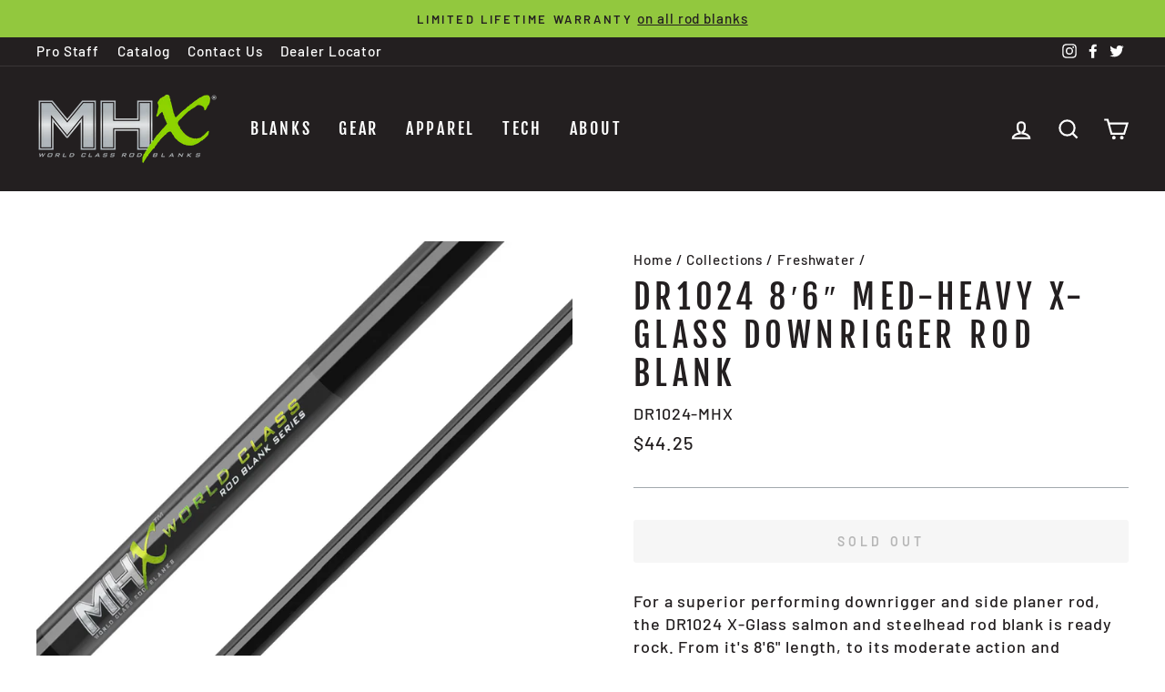

--- FILE ---
content_type: text/html; charset=utf-8
request_url: https://www.fishmhx.com/collections/freshwater/products/dr1024-86-med-heavy-x-glass-downrigger-rod-blank
body_size: 33148
content:
<!doctype html>
<html class="no-js" lang="en" dir="ltr">
<head>
  <meta charset="utf-8">
  <meta http-equiv="X-UA-Compatible" content="IE=edge,chrome=1">
  <meta name="viewport" content="width=device-width,initial-scale=1">
  <meta name="theme-color" content="#92c83e">
  <link rel="canonical" href="https://www.fishmhx.com/products/dr1024-86-med-heavy-x-glass-downrigger-rod-blank">
  <link rel="canonical" href="https://www.fishmhx.com/products/dr1024-86-med-heavy-x-glass-downrigger-rod-blank">
  <link rel="preconnect" href="https://cdn.shopify.com">
  <link rel="preconnect" href="https://fonts.shopifycdn.com">
  <link rel="dns-prefetch" href="https://productreviews.shopifycdn.com">
  <link rel="dns-prefetch" href="https://ajax.googleapis.com">
  <link rel="dns-prefetch" href="https://maps.googleapis.com">
  <link rel="dns-prefetch" href="https://maps.gstatic.com"><link rel="shortcut icon" href="//www.fishmhx.com/cdn/shop/files/x5_32x32.png?v=1613162143" type="image/png" /><title>DR1024 8′6″ Med-Heavy X-Glass Downrigger Rod Blank
&ndash; MHX
</title>
<meta name="description" content="For a superior performing downrigger and side planer rod, the DR1024 X-Glass salmon and steelhead rod blank is ready rock. From it&#39;s 8&#39;6&quot; length, to its moderate action and medium-heavy power, the DR1024 downrigger blank is engineered to target salmon and steelhead with the ultimate success!"><meta property="og:site_name" content="MHX">
  <meta property="og:url" content="https://www.fishmhx.com/products/dr1024-86-med-heavy-x-glass-downrigger-rod-blank">
  <meta property="og:title" content="DR1024 8′6″ Med-Heavy X-Glass Downrigger Rod Blank">
  <meta property="og:type" content="product">
  <meta property="og:description" content="For a superior performing downrigger and side planer rod, the DR1024 X-Glass salmon and steelhead rod blank is ready rock. From it&#39;s 8&#39;6&quot; length, to its moderate action and medium-heavy power, the DR1024 downrigger blank is engineered to target salmon and steelhead with the ultimate success!"><meta property="og:image" content="http://www.fishmhx.com/cdn/shop/products/GlossBlack2pc_9a9eb3fd-75cd-4511-bf6e-e088249cfadc_1200x1200.jpg?v=1614812249">
  <meta property="og:image:secure_url" content="https://www.fishmhx.com/cdn/shop/products/GlossBlack2pc_9a9eb3fd-75cd-4511-bf6e-e088249cfadc_1200x1200.jpg?v=1614812249">
  <meta name="twitter:site" content="@fishmhx">
  <meta name="twitter:card" content="summary_large_image">
  <meta name="twitter:title" content="DR1024 8′6″ Med-Heavy X-Glass Downrigger Rod Blank">
  <meta name="twitter:description" content="For a superior performing downrigger and side planer rod, the DR1024 X-Glass salmon and steelhead rod blank is ready rock. From it&#39;s 8&#39;6&quot; length, to its moderate action and medium-heavy power, the DR1024 downrigger blank is engineered to target salmon and steelhead with the ultimate success!">
<style data-shopify>@font-face {
  font-family: "Fjalla One";
  font-weight: 400;
  font-style: normal;
  font-display: swap;
  src: url("//www.fishmhx.com/cdn/fonts/fjalla_one/fjallaone_n4.262edaf1abaf5ed669f7ecd26fc3e24707a0ad85.woff2") format("woff2"),
       url("//www.fishmhx.com/cdn/fonts/fjalla_one/fjallaone_n4.f67f40342efd2b34cae019d50b4b5c4da6fc5da7.woff") format("woff");
}

  @font-face {
  font-family: Barlow;
  font-weight: 500;
  font-style: normal;
  font-display: swap;
  src: url("//www.fishmhx.com/cdn/fonts/barlow/barlow_n5.a193a1990790eba0cc5cca569d23799830e90f07.woff2") format("woff2"),
       url("//www.fishmhx.com/cdn/fonts/barlow/barlow_n5.ae31c82169b1dc0715609b8cc6a610b917808358.woff") format("woff");
}


  @font-face {
  font-family: Barlow;
  font-weight: 600;
  font-style: normal;
  font-display: swap;
  src: url("//www.fishmhx.com/cdn/fonts/barlow/barlow_n6.329f582a81f63f125e63c20a5a80ae9477df68e1.woff2") format("woff2"),
       url("//www.fishmhx.com/cdn/fonts/barlow/barlow_n6.0163402e36247bcb8b02716880d0b39568412e9e.woff") format("woff");
}

  @font-face {
  font-family: Barlow;
  font-weight: 500;
  font-style: italic;
  font-display: swap;
  src: url("//www.fishmhx.com/cdn/fonts/barlow/barlow_i5.714d58286997b65cd479af615cfa9bb0a117a573.woff2") format("woff2"),
       url("//www.fishmhx.com/cdn/fonts/barlow/barlow_i5.0120f77e6447d3b5df4bbec8ad8c2d029d87fb21.woff") format("woff");
}

  @font-face {
  font-family: Barlow;
  font-weight: 600;
  font-style: italic;
  font-display: swap;
  src: url("//www.fishmhx.com/cdn/fonts/barlow/barlow_i6.5a22bd20fb27bad4d7674cc6e666fb9c77d813bb.woff2") format("woff2"),
       url("//www.fishmhx.com/cdn/fonts/barlow/barlow_i6.1c8787fcb59f3add01a87f21b38c7ef797e3b3a1.woff") format("woff");
}

</style><link href="//www.fishmhx.com/cdn/shop/t/15/assets/theme.css?v=118414472350260871121724169326" rel="stylesheet" type="text/css" media="all" />
<style data-shopify>:root {
    --typeHeaderPrimary: "Fjalla One";
    --typeHeaderFallback: sans-serif;
    --typeHeaderSize: 42px;
    --typeHeaderWeight: 400;
    --typeHeaderLineHeight: 1.2;
    --typeHeaderSpacing: 0.15em;

    --typeBasePrimary:Barlow;
    --typeBaseFallback:sans-serif;
    --typeBaseSize: 18px;
    --typeBaseWeight: 500;
    --typeBaseSpacing: 0.05em;
    --typeBaseLineHeight: 1.4;

    --typeCollectionTitle: 23px;

    --iconWeight: 5px;
    --iconLinecaps: miter;

    
      --buttonRadius: 3px;
    

    --colorGridOverlayOpacity: 0.1;
  }</style><script>
    document.documentElement.className = document.documentElement.className.replace('no-js', 'js');

    window.theme = window.theme || {};
    theme.routes = {
      home: "/",
      cart: "/cart",
      cartAdd: "/cart/add.js",
      cartChange: "/cart/change"
    };
    theme.strings = {
      soldOut: "Sold Out",
      unavailable: "Unavailable",
      stockLabel: "Only [count] items in stock!",
      willNotShipUntil: "Will not ship until [date]",
      willBeInStockAfter: "Will be in stock after [date]",
      waitingForStock: "Inventory on the way",
      savePrice: "Save [saved_amount]",
      cartEmpty: "Your cart is currently empty.",
      cartTermsConfirmation: "You must agree with the terms and conditions of sales to check out"
    };
    theme.settings = {
      dynamicVariantsEnable: true,
      dynamicVariantType: "button",
      cartType: "page",
      moneyFormat: "${{amount}}",
      saveType: "dollar",
      recentlyViewedEnabled: false,
      predictiveSearch: true,
      predictiveSearchType: "product,article",
      inventoryThreshold: 4,
      quickView: false,
      themeName: 'Impulse',
      themeVersion: "3.6.2"
    };
  </script>

  <script>window.performance && window.performance.mark && window.performance.mark('shopify.content_for_header.start');</script><meta id="shopify-digital-wallet" name="shopify-digital-wallet" content="/18630741/digital_wallets/dialog">
<meta name="shopify-checkout-api-token" content="0872d052720daf2ded85a445d58fc14b">
<meta id="in-context-paypal-metadata" data-shop-id="18630741" data-venmo-supported="false" data-environment="production" data-locale="en_US" data-paypal-v4="true" data-currency="USD">
<link rel="alternate" type="application/json+oembed" href="https://www.fishmhx.com/products/dr1024-86-med-heavy-x-glass-downrigger-rod-blank.oembed">
<script async="async" src="/checkouts/internal/preloads.js?locale=en-US"></script>
<link rel="preconnect" href="https://shop.app" crossorigin="anonymous">
<script async="async" src="https://shop.app/checkouts/internal/preloads.js?locale=en-US&shop_id=18630741" crossorigin="anonymous"></script>
<script id="shopify-features" type="application/json">{"accessToken":"0872d052720daf2ded85a445d58fc14b","betas":["rich-media-storefront-analytics"],"domain":"www.fishmhx.com","predictiveSearch":true,"shopId":18630741,"locale":"en"}</script>
<script>var Shopify = Shopify || {};
Shopify.shop = "fishmhx.myshopify.com";
Shopify.locale = "en";
Shopify.currency = {"active":"USD","rate":"1.0"};
Shopify.country = "US";
Shopify.theme = {"name":"Impulse MHX 3.6.2 (no add to cart)","id":125696671787,"schema_name":"Impulse","schema_version":"3.6.2","theme_store_id":null,"role":"main"};
Shopify.theme.handle = "null";
Shopify.theme.style = {"id":null,"handle":null};
Shopify.cdnHost = "www.fishmhx.com/cdn";
Shopify.routes = Shopify.routes || {};
Shopify.routes.root = "/";</script>
<script type="module">!function(o){(o.Shopify=o.Shopify||{}).modules=!0}(window);</script>
<script>!function(o){function n(){var o=[];function n(){o.push(Array.prototype.slice.apply(arguments))}return n.q=o,n}var t=o.Shopify=o.Shopify||{};t.loadFeatures=n(),t.autoloadFeatures=n()}(window);</script>
<script>
  window.ShopifyPay = window.ShopifyPay || {};
  window.ShopifyPay.apiHost = "shop.app\/pay";
  window.ShopifyPay.redirectState = null;
</script>
<script id="shop-js-analytics" type="application/json">{"pageType":"product"}</script>
<script defer="defer" async type="module" src="//www.fishmhx.com/cdn/shopifycloud/shop-js/modules/v2/client.init-shop-cart-sync_BT-GjEfc.en.esm.js"></script>
<script defer="defer" async type="module" src="//www.fishmhx.com/cdn/shopifycloud/shop-js/modules/v2/chunk.common_D58fp_Oc.esm.js"></script>
<script defer="defer" async type="module" src="//www.fishmhx.com/cdn/shopifycloud/shop-js/modules/v2/chunk.modal_xMitdFEc.esm.js"></script>
<script type="module">
  await import("//www.fishmhx.com/cdn/shopifycloud/shop-js/modules/v2/client.init-shop-cart-sync_BT-GjEfc.en.esm.js");
await import("//www.fishmhx.com/cdn/shopifycloud/shop-js/modules/v2/chunk.common_D58fp_Oc.esm.js");
await import("//www.fishmhx.com/cdn/shopifycloud/shop-js/modules/v2/chunk.modal_xMitdFEc.esm.js");

  window.Shopify.SignInWithShop?.initShopCartSync?.({"fedCMEnabled":true,"windoidEnabled":true});

</script>
<script>
  window.Shopify = window.Shopify || {};
  if (!window.Shopify.featureAssets) window.Shopify.featureAssets = {};
  window.Shopify.featureAssets['shop-js'] = {"shop-cart-sync":["modules/v2/client.shop-cart-sync_DZOKe7Ll.en.esm.js","modules/v2/chunk.common_D58fp_Oc.esm.js","modules/v2/chunk.modal_xMitdFEc.esm.js"],"init-fed-cm":["modules/v2/client.init-fed-cm_B6oLuCjv.en.esm.js","modules/v2/chunk.common_D58fp_Oc.esm.js","modules/v2/chunk.modal_xMitdFEc.esm.js"],"shop-cash-offers":["modules/v2/client.shop-cash-offers_D2sdYoxE.en.esm.js","modules/v2/chunk.common_D58fp_Oc.esm.js","modules/v2/chunk.modal_xMitdFEc.esm.js"],"shop-login-button":["modules/v2/client.shop-login-button_QeVjl5Y3.en.esm.js","modules/v2/chunk.common_D58fp_Oc.esm.js","modules/v2/chunk.modal_xMitdFEc.esm.js"],"pay-button":["modules/v2/client.pay-button_DXTOsIq6.en.esm.js","modules/v2/chunk.common_D58fp_Oc.esm.js","modules/v2/chunk.modal_xMitdFEc.esm.js"],"shop-button":["modules/v2/client.shop-button_DQZHx9pm.en.esm.js","modules/v2/chunk.common_D58fp_Oc.esm.js","modules/v2/chunk.modal_xMitdFEc.esm.js"],"avatar":["modules/v2/client.avatar_BTnouDA3.en.esm.js"],"init-windoid":["modules/v2/client.init-windoid_CR1B-cfM.en.esm.js","modules/v2/chunk.common_D58fp_Oc.esm.js","modules/v2/chunk.modal_xMitdFEc.esm.js"],"init-shop-for-new-customer-accounts":["modules/v2/client.init-shop-for-new-customer-accounts_C_vY_xzh.en.esm.js","modules/v2/client.shop-login-button_QeVjl5Y3.en.esm.js","modules/v2/chunk.common_D58fp_Oc.esm.js","modules/v2/chunk.modal_xMitdFEc.esm.js"],"init-shop-email-lookup-coordinator":["modules/v2/client.init-shop-email-lookup-coordinator_BI7n9ZSv.en.esm.js","modules/v2/chunk.common_D58fp_Oc.esm.js","modules/v2/chunk.modal_xMitdFEc.esm.js"],"init-shop-cart-sync":["modules/v2/client.init-shop-cart-sync_BT-GjEfc.en.esm.js","modules/v2/chunk.common_D58fp_Oc.esm.js","modules/v2/chunk.modal_xMitdFEc.esm.js"],"shop-toast-manager":["modules/v2/client.shop-toast-manager_DiYdP3xc.en.esm.js","modules/v2/chunk.common_D58fp_Oc.esm.js","modules/v2/chunk.modal_xMitdFEc.esm.js"],"init-customer-accounts":["modules/v2/client.init-customer-accounts_D9ZNqS-Q.en.esm.js","modules/v2/client.shop-login-button_QeVjl5Y3.en.esm.js","modules/v2/chunk.common_D58fp_Oc.esm.js","modules/v2/chunk.modal_xMitdFEc.esm.js"],"init-customer-accounts-sign-up":["modules/v2/client.init-customer-accounts-sign-up_iGw4briv.en.esm.js","modules/v2/client.shop-login-button_QeVjl5Y3.en.esm.js","modules/v2/chunk.common_D58fp_Oc.esm.js","modules/v2/chunk.modal_xMitdFEc.esm.js"],"shop-follow-button":["modules/v2/client.shop-follow-button_CqMgW2wH.en.esm.js","modules/v2/chunk.common_D58fp_Oc.esm.js","modules/v2/chunk.modal_xMitdFEc.esm.js"],"checkout-modal":["modules/v2/client.checkout-modal_xHeaAweL.en.esm.js","modules/v2/chunk.common_D58fp_Oc.esm.js","modules/v2/chunk.modal_xMitdFEc.esm.js"],"shop-login":["modules/v2/client.shop-login_D91U-Q7h.en.esm.js","modules/v2/chunk.common_D58fp_Oc.esm.js","modules/v2/chunk.modal_xMitdFEc.esm.js"],"lead-capture":["modules/v2/client.lead-capture_BJmE1dJe.en.esm.js","modules/v2/chunk.common_D58fp_Oc.esm.js","modules/v2/chunk.modal_xMitdFEc.esm.js"],"payment-terms":["modules/v2/client.payment-terms_Ci9AEqFq.en.esm.js","modules/v2/chunk.common_D58fp_Oc.esm.js","modules/v2/chunk.modal_xMitdFEc.esm.js"]};
</script>
<script>(function() {
  var isLoaded = false;
  function asyncLoad() {
    if (isLoaded) return;
    isLoaded = true;
    var urls = ["https:\/\/chimpstatic.com\/mcjs-connected\/js\/users\/e9b99367854fc3fdd605afddc\/a9b8cedf0b6c88fdf7b916734.js?shop=fishmhx.myshopify.com"];
    for (var i = 0; i < urls.length; i++) {
      var s = document.createElement('script');
      s.type = 'text/javascript';
      s.async = true;
      s.src = urls[i];
      var x = document.getElementsByTagName('script')[0];
      x.parentNode.insertBefore(s, x);
    }
  };
  if(window.attachEvent) {
    window.attachEvent('onload', asyncLoad);
  } else {
    window.addEventListener('load', asyncLoad, false);
  }
})();</script>
<script id="__st">var __st={"a":18630741,"offset":-18000,"reqid":"e12dd480-4ae5-4abd-9f77-7ab7a2783202-1769264171","pageurl":"www.fishmhx.com\/collections\/freshwater\/products\/dr1024-86-med-heavy-x-glass-downrigger-rod-blank","u":"9e50f601fa22","p":"product","rtyp":"product","rid":6535791509547};</script>
<script>window.ShopifyPaypalV4VisibilityTracking = true;</script>
<script id="captcha-bootstrap">!function(){'use strict';const t='contact',e='account',n='new_comment',o=[[t,t],['blogs',n],['comments',n],[t,'customer']],c=[[e,'customer_login'],[e,'guest_login'],[e,'recover_customer_password'],[e,'create_customer']],r=t=>t.map((([t,e])=>`form[action*='/${t}']:not([data-nocaptcha='true']) input[name='form_type'][value='${e}']`)).join(','),a=t=>()=>t?[...document.querySelectorAll(t)].map((t=>t.form)):[];function s(){const t=[...o],e=r(t);return a(e)}const i='password',u='form_key',d=['recaptcha-v3-token','g-recaptcha-response','h-captcha-response',i],f=()=>{try{return window.sessionStorage}catch{return}},m='__shopify_v',_=t=>t.elements[u];function p(t,e,n=!1){try{const o=window.sessionStorage,c=JSON.parse(o.getItem(e)),{data:r}=function(t){const{data:e,action:n}=t;return t[m]||n?{data:e,action:n}:{data:t,action:n}}(c);for(const[e,n]of Object.entries(r))t.elements[e]&&(t.elements[e].value=n);n&&o.removeItem(e)}catch(o){console.error('form repopulation failed',{error:o})}}const l='form_type',E='cptcha';function T(t){t.dataset[E]=!0}const w=window,h=w.document,L='Shopify',v='ce_forms',y='captcha';let A=!1;((t,e)=>{const n=(g='f06e6c50-85a8-45c8-87d0-21a2b65856fe',I='https://cdn.shopify.com/shopifycloud/storefront-forms-hcaptcha/ce_storefront_forms_captcha_hcaptcha.v1.5.2.iife.js',D={infoText:'Protected by hCaptcha',privacyText:'Privacy',termsText:'Terms'},(t,e,n)=>{const o=w[L][v],c=o.bindForm;if(c)return c(t,g,e,D).then(n);var r;o.q.push([[t,g,e,D],n]),r=I,A||(h.body.append(Object.assign(h.createElement('script'),{id:'captcha-provider',async:!0,src:r})),A=!0)});var g,I,D;w[L]=w[L]||{},w[L][v]=w[L][v]||{},w[L][v].q=[],w[L][y]=w[L][y]||{},w[L][y].protect=function(t,e){n(t,void 0,e),T(t)},Object.freeze(w[L][y]),function(t,e,n,w,h,L){const[v,y,A,g]=function(t,e,n){const i=e?o:[],u=t?c:[],d=[...i,...u],f=r(d),m=r(i),_=r(d.filter((([t,e])=>n.includes(e))));return[a(f),a(m),a(_),s()]}(w,h,L),I=t=>{const e=t.target;return e instanceof HTMLFormElement?e:e&&e.form},D=t=>v().includes(t);t.addEventListener('submit',(t=>{const e=I(t);if(!e)return;const n=D(e)&&!e.dataset.hcaptchaBound&&!e.dataset.recaptchaBound,o=_(e),c=g().includes(e)&&(!o||!o.value);(n||c)&&t.preventDefault(),c&&!n&&(function(t){try{if(!f())return;!function(t){const e=f();if(!e)return;const n=_(t);if(!n)return;const o=n.value;o&&e.removeItem(o)}(t);const e=Array.from(Array(32),(()=>Math.random().toString(36)[2])).join('');!function(t,e){_(t)||t.append(Object.assign(document.createElement('input'),{type:'hidden',name:u})),t.elements[u].value=e}(t,e),function(t,e){const n=f();if(!n)return;const o=[...t.querySelectorAll(`input[type='${i}']`)].map((({name:t})=>t)),c=[...d,...o],r={};for(const[a,s]of new FormData(t).entries())c.includes(a)||(r[a]=s);n.setItem(e,JSON.stringify({[m]:1,action:t.action,data:r}))}(t,e)}catch(e){console.error('failed to persist form',e)}}(e),e.submit())}));const S=(t,e)=>{t&&!t.dataset[E]&&(n(t,e.some((e=>e===t))),T(t))};for(const o of['focusin','change'])t.addEventListener(o,(t=>{const e=I(t);D(e)&&S(e,y())}));const B=e.get('form_key'),M=e.get(l),P=B&&M;t.addEventListener('DOMContentLoaded',(()=>{const t=y();if(P)for(const e of t)e.elements[l].value===M&&p(e,B);[...new Set([...A(),...v().filter((t=>'true'===t.dataset.shopifyCaptcha))])].forEach((e=>S(e,t)))}))}(h,new URLSearchParams(w.location.search),n,t,e,['guest_login'])})(!0,!0)}();</script>
<script integrity="sha256-4kQ18oKyAcykRKYeNunJcIwy7WH5gtpwJnB7kiuLZ1E=" data-source-attribution="shopify.loadfeatures" defer="defer" src="//www.fishmhx.com/cdn/shopifycloud/storefront/assets/storefront/load_feature-a0a9edcb.js" crossorigin="anonymous"></script>
<script crossorigin="anonymous" defer="defer" src="//www.fishmhx.com/cdn/shopifycloud/storefront/assets/shopify_pay/storefront-65b4c6d7.js?v=20250812"></script>
<script data-source-attribution="shopify.dynamic_checkout.dynamic.init">var Shopify=Shopify||{};Shopify.PaymentButton=Shopify.PaymentButton||{isStorefrontPortableWallets:!0,init:function(){window.Shopify.PaymentButton.init=function(){};var t=document.createElement("script");t.src="https://www.fishmhx.com/cdn/shopifycloud/portable-wallets/latest/portable-wallets.en.js",t.type="module",document.head.appendChild(t)}};
</script>
<script data-source-attribution="shopify.dynamic_checkout.buyer_consent">
  function portableWalletsHideBuyerConsent(e){var t=document.getElementById("shopify-buyer-consent"),n=document.getElementById("shopify-subscription-policy-button");t&&n&&(t.classList.add("hidden"),t.setAttribute("aria-hidden","true"),n.removeEventListener("click",e))}function portableWalletsShowBuyerConsent(e){var t=document.getElementById("shopify-buyer-consent"),n=document.getElementById("shopify-subscription-policy-button");t&&n&&(t.classList.remove("hidden"),t.removeAttribute("aria-hidden"),n.addEventListener("click",e))}window.Shopify?.PaymentButton&&(window.Shopify.PaymentButton.hideBuyerConsent=portableWalletsHideBuyerConsent,window.Shopify.PaymentButton.showBuyerConsent=portableWalletsShowBuyerConsent);
</script>
<script data-source-attribution="shopify.dynamic_checkout.cart.bootstrap">document.addEventListener("DOMContentLoaded",(function(){function t(){return document.querySelector("shopify-accelerated-checkout-cart, shopify-accelerated-checkout")}if(t())Shopify.PaymentButton.init();else{new MutationObserver((function(e,n){t()&&(Shopify.PaymentButton.init(),n.disconnect())})).observe(document.body,{childList:!0,subtree:!0})}}));
</script>
<link id="shopify-accelerated-checkout-styles" rel="stylesheet" media="screen" href="https://www.fishmhx.com/cdn/shopifycloud/portable-wallets/latest/accelerated-checkout-backwards-compat.css" crossorigin="anonymous">
<style id="shopify-accelerated-checkout-cart">
        #shopify-buyer-consent {
  margin-top: 1em;
  display: inline-block;
  width: 100%;
}

#shopify-buyer-consent.hidden {
  display: none;
}

#shopify-subscription-policy-button {
  background: none;
  border: none;
  padding: 0;
  text-decoration: underline;
  font-size: inherit;
  cursor: pointer;
}

#shopify-subscription-policy-button::before {
  box-shadow: none;
}

      </style>

<script>window.performance && window.performance.mark && window.performance.mark('shopify.content_for_header.end');</script>

  <script src="//www.fishmhx.com/cdn/shop/t/15/assets/vendor-scripts-v7.js" defer="defer"></script><script src="//www.fishmhx.com/cdn/shop/t/15/assets/theme.js?v=124657581277378315301672797094" defer="defer"></script><link href="https://monorail-edge.shopifysvc.com" rel="dns-prefetch">
<script>(function(){if ("sendBeacon" in navigator && "performance" in window) {try {var session_token_from_headers = performance.getEntriesByType('navigation')[0].serverTiming.find(x => x.name == '_s').description;} catch {var session_token_from_headers = undefined;}var session_cookie_matches = document.cookie.match(/_shopify_s=([^;]*)/);var session_token_from_cookie = session_cookie_matches && session_cookie_matches.length === 2 ? session_cookie_matches[1] : "";var session_token = session_token_from_headers || session_token_from_cookie || "";function handle_abandonment_event(e) {var entries = performance.getEntries().filter(function(entry) {return /monorail-edge.shopifysvc.com/.test(entry.name);});if (!window.abandonment_tracked && entries.length === 0) {window.abandonment_tracked = true;var currentMs = Date.now();var navigation_start = performance.timing.navigationStart;var payload = {shop_id: 18630741,url: window.location.href,navigation_start,duration: currentMs - navigation_start,session_token,page_type: "product"};window.navigator.sendBeacon("https://monorail-edge.shopifysvc.com/v1/produce", JSON.stringify({schema_id: "online_store_buyer_site_abandonment/1.1",payload: payload,metadata: {event_created_at_ms: currentMs,event_sent_at_ms: currentMs}}));}}window.addEventListener('pagehide', handle_abandonment_event);}}());</script>
<script id="web-pixels-manager-setup">(function e(e,d,r,n,o){if(void 0===o&&(o={}),!Boolean(null===(a=null===(i=window.Shopify)||void 0===i?void 0:i.analytics)||void 0===a?void 0:a.replayQueue)){var i,a;window.Shopify=window.Shopify||{};var t=window.Shopify;t.analytics=t.analytics||{};var s=t.analytics;s.replayQueue=[],s.publish=function(e,d,r){return s.replayQueue.push([e,d,r]),!0};try{self.performance.mark("wpm:start")}catch(e){}var l=function(){var e={modern:/Edge?\/(1{2}[4-9]|1[2-9]\d|[2-9]\d{2}|\d{4,})\.\d+(\.\d+|)|Firefox\/(1{2}[4-9]|1[2-9]\d|[2-9]\d{2}|\d{4,})\.\d+(\.\d+|)|Chrom(ium|e)\/(9{2}|\d{3,})\.\d+(\.\d+|)|(Maci|X1{2}).+ Version\/(15\.\d+|(1[6-9]|[2-9]\d|\d{3,})\.\d+)([,.]\d+|)( \(\w+\)|)( Mobile\/\w+|) Safari\/|Chrome.+OPR\/(9{2}|\d{3,})\.\d+\.\d+|(CPU[ +]OS|iPhone[ +]OS|CPU[ +]iPhone|CPU IPhone OS|CPU iPad OS)[ +]+(15[._]\d+|(1[6-9]|[2-9]\d|\d{3,})[._]\d+)([._]\d+|)|Android:?[ /-](13[3-9]|1[4-9]\d|[2-9]\d{2}|\d{4,})(\.\d+|)(\.\d+|)|Android.+Firefox\/(13[5-9]|1[4-9]\d|[2-9]\d{2}|\d{4,})\.\d+(\.\d+|)|Android.+Chrom(ium|e)\/(13[3-9]|1[4-9]\d|[2-9]\d{2}|\d{4,})\.\d+(\.\d+|)|SamsungBrowser\/([2-9]\d|\d{3,})\.\d+/,legacy:/Edge?\/(1[6-9]|[2-9]\d|\d{3,})\.\d+(\.\d+|)|Firefox\/(5[4-9]|[6-9]\d|\d{3,})\.\d+(\.\d+|)|Chrom(ium|e)\/(5[1-9]|[6-9]\d|\d{3,})\.\d+(\.\d+|)([\d.]+$|.*Safari\/(?![\d.]+ Edge\/[\d.]+$))|(Maci|X1{2}).+ Version\/(10\.\d+|(1[1-9]|[2-9]\d|\d{3,})\.\d+)([,.]\d+|)( \(\w+\)|)( Mobile\/\w+|) Safari\/|Chrome.+OPR\/(3[89]|[4-9]\d|\d{3,})\.\d+\.\d+|(CPU[ +]OS|iPhone[ +]OS|CPU[ +]iPhone|CPU IPhone OS|CPU iPad OS)[ +]+(10[._]\d+|(1[1-9]|[2-9]\d|\d{3,})[._]\d+)([._]\d+|)|Android:?[ /-](13[3-9]|1[4-9]\d|[2-9]\d{2}|\d{4,})(\.\d+|)(\.\d+|)|Mobile Safari.+OPR\/([89]\d|\d{3,})\.\d+\.\d+|Android.+Firefox\/(13[5-9]|1[4-9]\d|[2-9]\d{2}|\d{4,})\.\d+(\.\d+|)|Android.+Chrom(ium|e)\/(13[3-9]|1[4-9]\d|[2-9]\d{2}|\d{4,})\.\d+(\.\d+|)|Android.+(UC? ?Browser|UCWEB|U3)[ /]?(15\.([5-9]|\d{2,})|(1[6-9]|[2-9]\d|\d{3,})\.\d+)\.\d+|SamsungBrowser\/(5\.\d+|([6-9]|\d{2,})\.\d+)|Android.+MQ{2}Browser\/(14(\.(9|\d{2,})|)|(1[5-9]|[2-9]\d|\d{3,})(\.\d+|))(\.\d+|)|K[Aa][Ii]OS\/(3\.\d+|([4-9]|\d{2,})\.\d+)(\.\d+|)/},d=e.modern,r=e.legacy,n=navigator.userAgent;return n.match(d)?"modern":n.match(r)?"legacy":"unknown"}(),u="modern"===l?"modern":"legacy",c=(null!=n?n:{modern:"",legacy:""})[u],f=function(e){return[e.baseUrl,"/wpm","/b",e.hashVersion,"modern"===e.buildTarget?"m":"l",".js"].join("")}({baseUrl:d,hashVersion:r,buildTarget:u}),m=function(e){var d=e.version,r=e.bundleTarget,n=e.surface,o=e.pageUrl,i=e.monorailEndpoint;return{emit:function(e){var a=e.status,t=e.errorMsg,s=(new Date).getTime(),l=JSON.stringify({metadata:{event_sent_at_ms:s},events:[{schema_id:"web_pixels_manager_load/3.1",payload:{version:d,bundle_target:r,page_url:o,status:a,surface:n,error_msg:t},metadata:{event_created_at_ms:s}}]});if(!i)return console&&console.warn&&console.warn("[Web Pixels Manager] No Monorail endpoint provided, skipping logging."),!1;try{return self.navigator.sendBeacon.bind(self.navigator)(i,l)}catch(e){}var u=new XMLHttpRequest;try{return u.open("POST",i,!0),u.setRequestHeader("Content-Type","text/plain"),u.send(l),!0}catch(e){return console&&console.warn&&console.warn("[Web Pixels Manager] Got an unhandled error while logging to Monorail."),!1}}}}({version:r,bundleTarget:l,surface:e.surface,pageUrl:self.location.href,monorailEndpoint:e.monorailEndpoint});try{o.browserTarget=l,function(e){var d=e.src,r=e.async,n=void 0===r||r,o=e.onload,i=e.onerror,a=e.sri,t=e.scriptDataAttributes,s=void 0===t?{}:t,l=document.createElement("script"),u=document.querySelector("head"),c=document.querySelector("body");if(l.async=n,l.src=d,a&&(l.integrity=a,l.crossOrigin="anonymous"),s)for(var f in s)if(Object.prototype.hasOwnProperty.call(s,f))try{l.dataset[f]=s[f]}catch(e){}if(o&&l.addEventListener("load",o),i&&l.addEventListener("error",i),u)u.appendChild(l);else{if(!c)throw new Error("Did not find a head or body element to append the script");c.appendChild(l)}}({src:f,async:!0,onload:function(){if(!function(){var e,d;return Boolean(null===(d=null===(e=window.Shopify)||void 0===e?void 0:e.analytics)||void 0===d?void 0:d.initialized)}()){var d=window.webPixelsManager.init(e)||void 0;if(d){var r=window.Shopify.analytics;r.replayQueue.forEach((function(e){var r=e[0],n=e[1],o=e[2];d.publishCustomEvent(r,n,o)})),r.replayQueue=[],r.publish=d.publishCustomEvent,r.visitor=d.visitor,r.initialized=!0}}},onerror:function(){return m.emit({status:"failed",errorMsg:"".concat(f," has failed to load")})},sri:function(e){var d=/^sha384-[A-Za-z0-9+/=]+$/;return"string"==typeof e&&d.test(e)}(c)?c:"",scriptDataAttributes:o}),m.emit({status:"loading"})}catch(e){m.emit({status:"failed",errorMsg:(null==e?void 0:e.message)||"Unknown error"})}}})({shopId: 18630741,storefrontBaseUrl: "https://www.fishmhx.com",extensionsBaseUrl: "https://extensions.shopifycdn.com/cdn/shopifycloud/web-pixels-manager",monorailEndpoint: "https://monorail-edge.shopifysvc.com/unstable/produce_batch",surface: "storefront-renderer",enabledBetaFlags: ["2dca8a86"],webPixelsConfigList: [{"id":"67174443","eventPayloadVersion":"v1","runtimeContext":"LAX","scriptVersion":"1","type":"CUSTOM","privacyPurposes":["ANALYTICS"],"name":"Google Analytics tag (migrated)"},{"id":"shopify-app-pixel","configuration":"{}","eventPayloadVersion":"v1","runtimeContext":"STRICT","scriptVersion":"0450","apiClientId":"shopify-pixel","type":"APP","privacyPurposes":["ANALYTICS","MARKETING"]},{"id":"shopify-custom-pixel","eventPayloadVersion":"v1","runtimeContext":"LAX","scriptVersion":"0450","apiClientId":"shopify-pixel","type":"CUSTOM","privacyPurposes":["ANALYTICS","MARKETING"]}],isMerchantRequest: false,initData: {"shop":{"name":"MHX","paymentSettings":{"currencyCode":"USD"},"myshopifyDomain":"fishmhx.myshopify.com","countryCode":"US","storefrontUrl":"https:\/\/www.fishmhx.com"},"customer":null,"cart":null,"checkout":null,"productVariants":[{"price":{"amount":44.25,"currencyCode":"USD"},"product":{"title":"DR1024 8′6″ Med-Heavy X-Glass Downrigger Rod Blank","vendor":"MHX","id":"6535791509547","untranslatedTitle":"DR1024 8′6″ Med-Heavy X-Glass Downrigger Rod Blank","url":"\/products\/dr1024-86-med-heavy-x-glass-downrigger-rod-blank","type":"Rod Blanks"},"id":"39248009625643","image":{"src":"\/\/www.fishmhx.com\/cdn\/shop\/products\/GlossBlack2pc_9a9eb3fd-75cd-4511-bf6e-e088249cfadc.jpg?v=1614812249"},"sku":"DR1024-MHX","title":"Default Title","untranslatedTitle":"Default Title"}],"purchasingCompany":null},},"https://www.fishmhx.com/cdn","fcfee988w5aeb613cpc8e4bc33m6693e112",{"modern":"","legacy":""},{"shopId":"18630741","storefrontBaseUrl":"https:\/\/www.fishmhx.com","extensionBaseUrl":"https:\/\/extensions.shopifycdn.com\/cdn\/shopifycloud\/web-pixels-manager","surface":"storefront-renderer","enabledBetaFlags":"[\"2dca8a86\"]","isMerchantRequest":"false","hashVersion":"fcfee988w5aeb613cpc8e4bc33m6693e112","publish":"custom","events":"[[\"page_viewed\",{}],[\"product_viewed\",{\"productVariant\":{\"price\":{\"amount\":44.25,\"currencyCode\":\"USD\"},\"product\":{\"title\":\"DR1024 8′6″ Med-Heavy X-Glass Downrigger Rod Blank\",\"vendor\":\"MHX\",\"id\":\"6535791509547\",\"untranslatedTitle\":\"DR1024 8′6″ Med-Heavy X-Glass Downrigger Rod Blank\",\"url\":\"\/products\/dr1024-86-med-heavy-x-glass-downrigger-rod-blank\",\"type\":\"Rod Blanks\"},\"id\":\"39248009625643\",\"image\":{\"src\":\"\/\/www.fishmhx.com\/cdn\/shop\/products\/GlossBlack2pc_9a9eb3fd-75cd-4511-bf6e-e088249cfadc.jpg?v=1614812249\"},\"sku\":\"DR1024-MHX\",\"title\":\"Default Title\",\"untranslatedTitle\":\"Default Title\"}}]]"});</script><script>
  window.ShopifyAnalytics = window.ShopifyAnalytics || {};
  window.ShopifyAnalytics.meta = window.ShopifyAnalytics.meta || {};
  window.ShopifyAnalytics.meta.currency = 'USD';
  var meta = {"product":{"id":6535791509547,"gid":"gid:\/\/shopify\/Product\/6535791509547","vendor":"MHX","type":"Rod Blanks","handle":"dr1024-86-med-heavy-x-glass-downrigger-rod-blank","variants":[{"id":39248009625643,"price":4425,"name":"DR1024 8′6″ Med-Heavy X-Glass Downrigger Rod Blank","public_title":null,"sku":"DR1024-MHX"}],"remote":false},"page":{"pageType":"product","resourceType":"product","resourceId":6535791509547,"requestId":"e12dd480-4ae5-4abd-9f77-7ab7a2783202-1769264171"}};
  for (var attr in meta) {
    window.ShopifyAnalytics.meta[attr] = meta[attr];
  }
</script>
<script class="analytics">
  (function () {
    var customDocumentWrite = function(content) {
      var jquery = null;

      if (window.jQuery) {
        jquery = window.jQuery;
      } else if (window.Checkout && window.Checkout.$) {
        jquery = window.Checkout.$;
      }

      if (jquery) {
        jquery('body').append(content);
      }
    };

    var hasLoggedConversion = function(token) {
      if (token) {
        return document.cookie.indexOf('loggedConversion=' + token) !== -1;
      }
      return false;
    }

    var setCookieIfConversion = function(token) {
      if (token) {
        var twoMonthsFromNow = new Date(Date.now());
        twoMonthsFromNow.setMonth(twoMonthsFromNow.getMonth() + 2);

        document.cookie = 'loggedConversion=' + token + '; expires=' + twoMonthsFromNow;
      }
    }

    var trekkie = window.ShopifyAnalytics.lib = window.trekkie = window.trekkie || [];
    if (trekkie.integrations) {
      return;
    }
    trekkie.methods = [
      'identify',
      'page',
      'ready',
      'track',
      'trackForm',
      'trackLink'
    ];
    trekkie.factory = function(method) {
      return function() {
        var args = Array.prototype.slice.call(arguments);
        args.unshift(method);
        trekkie.push(args);
        return trekkie;
      };
    };
    for (var i = 0; i < trekkie.methods.length; i++) {
      var key = trekkie.methods[i];
      trekkie[key] = trekkie.factory(key);
    }
    trekkie.load = function(config) {
      trekkie.config = config || {};
      trekkie.config.initialDocumentCookie = document.cookie;
      var first = document.getElementsByTagName('script')[0];
      var script = document.createElement('script');
      script.type = 'text/javascript';
      script.onerror = function(e) {
        var scriptFallback = document.createElement('script');
        scriptFallback.type = 'text/javascript';
        scriptFallback.onerror = function(error) {
                var Monorail = {
      produce: function produce(monorailDomain, schemaId, payload) {
        var currentMs = new Date().getTime();
        var event = {
          schema_id: schemaId,
          payload: payload,
          metadata: {
            event_created_at_ms: currentMs,
            event_sent_at_ms: currentMs
          }
        };
        return Monorail.sendRequest("https://" + monorailDomain + "/v1/produce", JSON.stringify(event));
      },
      sendRequest: function sendRequest(endpointUrl, payload) {
        // Try the sendBeacon API
        if (window && window.navigator && typeof window.navigator.sendBeacon === 'function' && typeof window.Blob === 'function' && !Monorail.isIos12()) {
          var blobData = new window.Blob([payload], {
            type: 'text/plain'
          });

          if (window.navigator.sendBeacon(endpointUrl, blobData)) {
            return true;
          } // sendBeacon was not successful

        } // XHR beacon

        var xhr = new XMLHttpRequest();

        try {
          xhr.open('POST', endpointUrl);
          xhr.setRequestHeader('Content-Type', 'text/plain');
          xhr.send(payload);
        } catch (e) {
          console.log(e);
        }

        return false;
      },
      isIos12: function isIos12() {
        return window.navigator.userAgent.lastIndexOf('iPhone; CPU iPhone OS 12_') !== -1 || window.navigator.userAgent.lastIndexOf('iPad; CPU OS 12_') !== -1;
      }
    };
    Monorail.produce('monorail-edge.shopifysvc.com',
      'trekkie_storefront_load_errors/1.1',
      {shop_id: 18630741,
      theme_id: 125696671787,
      app_name: "storefront",
      context_url: window.location.href,
      source_url: "//www.fishmhx.com/cdn/s/trekkie.storefront.8d95595f799fbf7e1d32231b9a28fd43b70c67d3.min.js"});

        };
        scriptFallback.async = true;
        scriptFallback.src = '//www.fishmhx.com/cdn/s/trekkie.storefront.8d95595f799fbf7e1d32231b9a28fd43b70c67d3.min.js';
        first.parentNode.insertBefore(scriptFallback, first);
      };
      script.async = true;
      script.src = '//www.fishmhx.com/cdn/s/trekkie.storefront.8d95595f799fbf7e1d32231b9a28fd43b70c67d3.min.js';
      first.parentNode.insertBefore(script, first);
    };
    trekkie.load(
      {"Trekkie":{"appName":"storefront","development":false,"defaultAttributes":{"shopId":18630741,"isMerchantRequest":null,"themeId":125696671787,"themeCityHash":"12647012406892781220","contentLanguage":"en","currency":"USD"},"isServerSideCookieWritingEnabled":true,"monorailRegion":"shop_domain","enabledBetaFlags":["65f19447"]},"Session Attribution":{},"S2S":{"facebookCapiEnabled":false,"source":"trekkie-storefront-renderer","apiClientId":580111}}
    );

    var loaded = false;
    trekkie.ready(function() {
      if (loaded) return;
      loaded = true;

      window.ShopifyAnalytics.lib = window.trekkie;

      var originalDocumentWrite = document.write;
      document.write = customDocumentWrite;
      try { window.ShopifyAnalytics.merchantGoogleAnalytics.call(this); } catch(error) {};
      document.write = originalDocumentWrite;

      window.ShopifyAnalytics.lib.page(null,{"pageType":"product","resourceType":"product","resourceId":6535791509547,"requestId":"e12dd480-4ae5-4abd-9f77-7ab7a2783202-1769264171","shopifyEmitted":true});

      var match = window.location.pathname.match(/checkouts\/(.+)\/(thank_you|post_purchase)/)
      var token = match? match[1]: undefined;
      if (!hasLoggedConversion(token)) {
        setCookieIfConversion(token);
        window.ShopifyAnalytics.lib.track("Viewed Product",{"currency":"USD","variantId":39248009625643,"productId":6535791509547,"productGid":"gid:\/\/shopify\/Product\/6535791509547","name":"DR1024 8′6″ Med-Heavy X-Glass Downrigger Rod Blank","price":"44.25","sku":"DR1024-MHX","brand":"MHX","variant":null,"category":"Rod Blanks","nonInteraction":true,"remote":false},undefined,undefined,{"shopifyEmitted":true});
      window.ShopifyAnalytics.lib.track("monorail:\/\/trekkie_storefront_viewed_product\/1.1",{"currency":"USD","variantId":39248009625643,"productId":6535791509547,"productGid":"gid:\/\/shopify\/Product\/6535791509547","name":"DR1024 8′6″ Med-Heavy X-Glass Downrigger Rod Blank","price":"44.25","sku":"DR1024-MHX","brand":"MHX","variant":null,"category":"Rod Blanks","nonInteraction":true,"remote":false,"referer":"https:\/\/www.fishmhx.com\/collections\/freshwater\/products\/dr1024-86-med-heavy-x-glass-downrigger-rod-blank"});
      }
    });


        var eventsListenerScript = document.createElement('script');
        eventsListenerScript.async = true;
        eventsListenerScript.src = "//www.fishmhx.com/cdn/shopifycloud/storefront/assets/shop_events_listener-3da45d37.js";
        document.getElementsByTagName('head')[0].appendChild(eventsListenerScript);

})();</script>
  <script>
  if (!window.ga || (window.ga && typeof window.ga !== 'function')) {
    window.ga = function ga() {
      (window.ga.q = window.ga.q || []).push(arguments);
      if (window.Shopify && window.Shopify.analytics && typeof window.Shopify.analytics.publish === 'function') {
        window.Shopify.analytics.publish("ga_stub_called", {}, {sendTo: "google_osp_migration"});
      }
      console.error("Shopify's Google Analytics stub called with:", Array.from(arguments), "\nSee https://help.shopify.com/manual/promoting-marketing/pixels/pixel-migration#google for more information.");
    };
    if (window.Shopify && window.Shopify.analytics && typeof window.Shopify.analytics.publish === 'function') {
      window.Shopify.analytics.publish("ga_stub_initialized", {}, {sendTo: "google_osp_migration"});
    }
  }
</script>
<script
  defer
  src="https://www.fishmhx.com/cdn/shopifycloud/perf-kit/shopify-perf-kit-3.0.4.min.js"
  data-application="storefront-renderer"
  data-shop-id="18630741"
  data-render-region="gcp-us-east1"
  data-page-type="product"
  data-theme-instance-id="125696671787"
  data-theme-name="Impulse"
  data-theme-version="3.6.2"
  data-monorail-region="shop_domain"
  data-resource-timing-sampling-rate="10"
  data-shs="true"
  data-shs-beacon="true"
  data-shs-export-with-fetch="true"
  data-shs-logs-sample-rate="1"
  data-shs-beacon-endpoint="https://www.fishmhx.com/api/collect"
></script>
</head>

<body class="template-product" data-center-text="true" data-button_style="round-slight" data-type_header_capitalize="true" data-type_headers_align_text="true" data-type_product_capitalize="true" data-swatch_style="square" >

  <a class="in-page-link visually-hidden skip-link" href="#MainContent">Skip to content</a>

  <div id="PageContainer" class="page-container">
    <div class="transition-body"><div id="shopify-section-header" class="shopify-section">

<div id="NavDrawer" class="drawer drawer--right">
  <div class="drawer__contents">
    <div class="drawer__fixed-header drawer__fixed-header--full">
      <div class="drawer__header drawer__header--full appear-animation appear-delay-1">
        <div class="h2 drawer__title">
        </div>
        <div class="drawer__close">
          <button type="button" class="drawer__close-button js-drawer-close">
            <svg aria-hidden="true" focusable="false" role="presentation" class="icon icon-close" viewBox="0 0 64 64"><path d="M19 17.61l27.12 27.13m0-27.12L19 44.74"/></svg>
            <span class="icon__fallback-text">Close menu</span>
          </button>
        </div>
      </div>
    </div>
    <div class="drawer__scrollable">
      <ul class="mobile-nav mobile-nav--heading-style" role="navigation" aria-label="Primary"><li class="mobile-nav__item appear-animation appear-delay-2"><div class="mobile-nav__has-sublist"><a href="/collections/blanks"
                    class="mobile-nav__link mobile-nav__link--top-level"
                    id="Label-collections-blanks1"
                    >
                    Blanks
                  </a>
                  <div class="mobile-nav__toggle">
                    <button type="button"
                      aria-controls="Linklist-collections-blanks1" aria-open="true"
                      aria-labelledby="Label-collections-blanks1"
                      class="collapsible-trigger collapsible--auto-height is-open"><span class="collapsible-trigger__icon collapsible-trigger__icon--open" role="presentation">
  <svg aria-hidden="true" focusable="false" role="presentation" class="icon icon--wide icon-chevron-down" viewBox="0 0 28 16"><path d="M1.57 1.59l12.76 12.77L27.1 1.59" stroke-width="2" stroke="#000" fill="none" fill-rule="evenodd"/></svg>
</span>
</button>
                  </div></div><div id="Linklist-collections-blanks1"
                class="mobile-nav__sublist collapsible-content collapsible-content--all is-open"
                style="height: auto;">
                <div class="collapsible-content__inner">
                  <ul class="mobile-nav__sublist"><li class="mobile-nav__item">
                        <div class="mobile-nav__child-item"><a href="/collections/freshwater"
                              class="mobile-nav__link"
                              id="Sublabel-collections-freshwater1"
                              data-active="true">
                              Freshwater
                            </a><button type="button"
                              aria-controls="Sublinklist-collections-blanks1-collections-freshwater1"
                              aria-labelledby="Sublabel-collections-freshwater1"
                              class="collapsible-trigger is-open"><span class="collapsible-trigger__icon collapsible-trigger__icon--circle collapsible-trigger__icon--open" role="presentation">
  <svg aria-hidden="true" focusable="false" role="presentation" class="icon icon--wide icon-chevron-down" viewBox="0 0 28 16"><path d="M1.57 1.59l12.76 12.77L27.1 1.59" stroke-width="2" stroke="#000" fill="none" fill-rule="evenodd"/></svg>
</span>
</button></div><div
                            id="Sublinklist-collections-blanks1-collections-freshwater1"
                            aria-labelledby="Sublabel-collections-freshwater1"
                            class="mobile-nav__sublist collapsible-content collapsible-content--all is-open"
                            style="height: auto;">
                            <div class="collapsible-content__inner">
                              <ul class="mobile-nav__grandchildlist"><li class="mobile-nav__item">
                                    <a href="/collections/crankbait" class="mobile-nav__link">
                                      Crankbait
                                    </a>
                                  </li><li class="mobile-nav__item">
                                    <a href="/collections/drop-shot" class="mobile-nav__link">
                                      Drop Shot
                                    </a>
                                  </li><li class="mobile-nav__item">
                                    <a href="/collections/elite-pro" class="mobile-nav__link">
                                      Elite Pro
                                    </a>
                                  </li><li class="mobile-nav__item">
                                    <a href="/collections/elite-x" class="mobile-nav__link">
                                      Elite X
                                    </a>
                                  </li><li class="mobile-nav__item">
                                    <a href="/collections/flipping-pitching" class="mobile-nav__link">
                                      Flipping & Pitching
                                    </a>
                                  </li><li class="mobile-nav__item">
                                    <a href="/collections/ice-fishing" class="mobile-nav__link">
                                      Ice Fishing
                                    </a>
                                  </li><li class="mobile-nav__item">
                                    <a href="/collections/light-spinning-ultralight" class="mobile-nav__link">
                                      Light Spinning & Ultralight
                                    </a>
                                  </li><li class="mobile-nav__item">
                                    <a href="/collections/mag-taper" class="mobile-nav__link">
                                      Mag Taper
                                    </a>
                                  </li><li class="mobile-nav__item">
                                    <a href="/collections/mag-xf" class="mobile-nav__link">
                                      Mag XF
                                    </a>
                                  </li><li class="mobile-nav__item">
                                    <a href="/collections/musky-pike" class="mobile-nav__link">
                                      Musky & Pike
                                    </a>
                                  </li><li class="mobile-nav__item">
                                    <a href="/collections/popping" class="mobile-nav__link">
                                      Popping
                                    </a>
                                  </li><li class="mobile-nav__item">
                                    <a href="/collections/x-glass-x-composite" class="mobile-nav__link">
                                      S-Glass & X-Composite
                                    </a>
                                  </li><li class="mobile-nav__item">
                                    <a href="/collections/salmon-steelhead" class="mobile-nav__link">
                                      Salmon & Steelhead
                                    </a>
                                  </li><li class="mobile-nav__item">
                                    <a href="/collections/shooter-dock-skipping" class="mobile-nav__link">
                                      Shooter - Dock Skipping
                                    </a>
                                  </li><li class="mobile-nav__item">
                                    <a href="/collections/spin-jig" class="mobile-nav__link">
                                      Spin Jig
                                    </a>
                                  </li><li class="mobile-nav__item">
                                    <a href="/collections/spinnerbait" class="mobile-nav__link">
                                      Spinnerbait
                                    </a>
                                  </li><li class="mobile-nav__item">
                                    <a href="/collections/swimbait" class="mobile-nav__link">
                                      Swimbait
                                    </a>
                                  </li><li class="mobile-nav__item">
                                    <a href="/collections/travel" class="mobile-nav__link">
                                      Travel
                                    </a>
                                  </li></ul>
                            </div>
                          </div></li><li class="mobile-nav__item">
                        <div class="mobile-nav__child-item"><a href="/collections/inshore"
                              class="mobile-nav__link"
                              id="Sublabel-collections-inshore2"
                              >
                              Inshore
                            </a><button type="button"
                              aria-controls="Sublinklist-collections-blanks1-collections-inshore2"
                              aria-labelledby="Sublabel-collections-inshore2"
                              class="collapsible-trigger"><span class="collapsible-trigger__icon collapsible-trigger__icon--circle collapsible-trigger__icon--open" role="presentation">
  <svg aria-hidden="true" focusable="false" role="presentation" class="icon icon--wide icon-chevron-down" viewBox="0 0 28 16"><path d="M1.57 1.59l12.76 12.77L27.1 1.59" stroke-width="2" stroke="#000" fill="none" fill-rule="evenodd"/></svg>
</span>
</button></div><div
                            id="Sublinklist-collections-blanks1-collections-inshore2"
                            aria-labelledby="Sublabel-collections-inshore2"
                            class="mobile-nav__sublist collapsible-content collapsible-content--all"
                            >
                            <div class="collapsible-content__inner">
                              <ul class="mobile-nav__grandchildlist"><li class="mobile-nav__item">
                                    <a href="/collections/elite-pro" class="mobile-nav__link">
                                      Elite Pro
                                    </a>
                                  </li><li class="mobile-nav__item">
                                    <a href="/collections/elite-x" class="mobile-nav__link">
                                      Elite X
                                    </a>
                                  </li><li class="mobile-nav__item">
                                    <a href="/collections/light-saltwater" class="mobile-nav__link">
                                      Light Saltwater
                                    </a>
                                  </li><li class="mobile-nav__item">
                                    <a href="/collections/mag-taper" class="mobile-nav__link">
                                      Mag Taper
                                    </a>
                                  </li><li class="mobile-nav__item">
                                    <a href="/collections/mag-xf" class="mobile-nav__link">
                                      Mag XF
                                    </a>
                                  </li><li class="mobile-nav__item">
                                    <a href="/collections/popping" class="mobile-nav__link">
                                      Popping
                                    </a>
                                  </li><li class="mobile-nav__item">
                                    <a href="/collections/spin-jig" class="mobile-nav__link">
                                      Spin Jig
                                    </a>
                                  </li><li class="mobile-nav__item">
                                    <a href="/collections/travel" class="mobile-nav__link">
                                      Travel
                                    </a>
                                  </li></ul>
                            </div>
                          </div></li><li class="mobile-nav__item">
                        <div class="mobile-nav__child-item"><a href="/collections/saltwater"
                              class="mobile-nav__link"
                              id="Sublabel-collections-saltwater3"
                              >
                              Saltwater
                            </a><button type="button"
                              aria-controls="Sublinklist-collections-blanks1-collections-saltwater3"
                              aria-labelledby="Sublabel-collections-saltwater3"
                              class="collapsible-trigger"><span class="collapsible-trigger__icon collapsible-trigger__icon--circle collapsible-trigger__icon--open" role="presentation">
  <svg aria-hidden="true" focusable="false" role="presentation" class="icon icon--wide icon-chevron-down" viewBox="0 0 28 16"><path d="M1.57 1.59l12.76 12.77L27.1 1.59" stroke-width="2" stroke="#000" fill="none" fill-rule="evenodd"/></svg>
</span>
</button></div><div
                            id="Sublinklist-collections-blanks1-collections-saltwater3"
                            aria-labelledby="Sublabel-collections-saltwater3"
                            class="mobile-nav__sublist collapsible-content collapsible-content--all"
                            >
                            <div class="collapsible-content__inner">
                              <ul class="mobile-nav__grandchildlist"><li class="mobile-nav__item">
                                    <a href="/collections/composite-saltwater" class="mobile-nav__link">
                                      Composite Saltwater
                                    </a>
                                  </li><li class="mobile-nav__item">
                                    <a href="/collections/e-glass-tuna" class="mobile-nav__link">
                                      E-Glass Tuna
                                    </a>
                                  </li><li class="mobile-nav__item">
                                    <a href="/collections/gaffs" class="mobile-nav__link">
                                      Gaffs
                                    </a>
                                  </li><li class="mobile-nav__item">
                                    <a href="/collections/head-boat" class="mobile-nav__link">
                                      Head Boat
                                    </a>
                                  </li><li class="mobile-nav__item">
                                    <a href="/collections/light-saltwater" class="mobile-nav__link">
                                      Light Saltwater
                                    </a>
                                  </li><li class="mobile-nav__item">
                                    <a href="/collections/musky-pike" class="mobile-nav__link">
                                      Musky & Pike
                                    </a>
                                  </li><li class="mobile-nav__item">
                                    <a href="/collections/nearshore" class="mobile-nav__link">
                                      Nearshore
                                    </a>
                                  </li><li class="mobile-nav__item">
                                    <a href="/collections/offshore-jigging-slow-pitch" class="mobile-nav__link">
                                      Offshore Jigging Slow Pitch
                                    </a>
                                  </li><li class="mobile-nav__item">
                                    <a href="/collections/power-tip-offshore" class="mobile-nav__link">
                                      Power Tip Offshore
                                    </a>
                                  </li><li class="mobile-nav__item">
                                    <a href="/collections/surf" class="mobile-nav__link">
                                      Surf
                                    </a>
                                  </li><li class="mobile-nav__item">
                                    <a href="/collections/x-fighter-offshore" class="mobile-nav__link">
                                      X-Fighter Offshore
                                    </a>
                                  </li></ul>
                            </div>
                          </div></li><li class="mobile-nav__item">
                        <div class="mobile-nav__child-item"><a href="/collections/fly-fishing"
                              class="mobile-nav__link"
                              id="Sublabel-collections-fly-fishing4"
                              >
                              Fly Fishing
                            </a><button type="button"
                              aria-controls="Sublinklist-collections-blanks1-collections-fly-fishing4"
                              aria-labelledby="Sublabel-collections-fly-fishing4"
                              class="collapsible-trigger"><span class="collapsible-trigger__icon collapsible-trigger__icon--circle collapsible-trigger__icon--open" role="presentation">
  <svg aria-hidden="true" focusable="false" role="presentation" class="icon icon--wide icon-chevron-down" viewBox="0 0 28 16"><path d="M1.57 1.59l12.76 12.77L27.1 1.59" stroke-width="2" stroke="#000" fill="none" fill-rule="evenodd"/></svg>
</span>
</button></div><div
                            id="Sublinklist-collections-blanks1-collections-fly-fishing4"
                            aria-labelledby="Sublabel-collections-fly-fishing4"
                            class="mobile-nav__sublist collapsible-content collapsible-content--all"
                            >
                            <div class="collapsible-content__inner">
                              <ul class="mobile-nav__grandchildlist"><li class="mobile-nav__item">
                                    <a href="/collections/native-fly" class="mobile-nav__link">
                                      Native Fly
                                    </a>
                                  </li><li class="mobile-nav__item">
                                    <a href="/collections/traditional-fly" class="mobile-nav__link">
                                      Traditional Fly
                                    </a>
                                  </li></ul>
                            </div>
                          </div></li><li class="mobile-nav__item">
                        <div class="mobile-nav__child-item"><a href="/collections/ice-fishing"
                              class="mobile-nav__link"
                              id="Sublabel-collections-ice-fishing5"
                              >
                              Ice Fishing
                            </a><button type="button"
                              aria-controls="Sublinklist-collections-blanks1-collections-ice-fishing5"
                              aria-labelledby="Sublabel-collections-ice-fishing5"
                              class="collapsible-trigger"><span class="collapsible-trigger__icon collapsible-trigger__icon--circle collapsible-trigger__icon--open" role="presentation">
  <svg aria-hidden="true" focusable="false" role="presentation" class="icon icon--wide icon-chevron-down" viewBox="0 0 28 16"><path d="M1.57 1.59l12.76 12.77L27.1 1.59" stroke-width="2" stroke="#000" fill="none" fill-rule="evenodd"/></svg>
</span>
</button></div><div
                            id="Sublinklist-collections-blanks1-collections-ice-fishing5"
                            aria-labelledby="Sublabel-collections-ice-fishing5"
                            class="mobile-nav__sublist collapsible-content collapsible-content--all"
                            >
                            <div class="collapsible-content__inner">
                              <ul class="mobile-nav__grandchildlist"><li class="mobile-nav__item">
                                    <a href="/collections/ice-fishing/Power_Ultra-Light" class="mobile-nav__link">
                                      Ultra Light
                                    </a>
                                  </li><li class="mobile-nav__item">
                                    <a href="/collections/ice-fishing/Power_Light" class="mobile-nav__link">
                                      Light
                                    </a>
                                  </li><li class="mobile-nav__item">
                                    <a href="/collections/ice-fishing/Power_Medium-Light" class="mobile-nav__link">
                                      Med-Light
                                    </a>
                                  </li><li class="mobile-nav__item">
                                    <a href="/collections/ice-fishing/Power_Medium-Heavy" class="mobile-nav__link">
                                      Med-Heavy
                                    </a>
                                  </li></ul>
                            </div>
                          </div></li></ul>
                </div>
              </div></li><li class="mobile-nav__item appear-animation appear-delay-3"><div class="mobile-nav__has-sublist"><a href="/collections/gear"
                    class="mobile-nav__link mobile-nav__link--top-level"
                    id="Label-collections-gear2"
                    >
                    Gear
                  </a>
                  <div class="mobile-nav__toggle">
                    <button type="button"
                      aria-controls="Linklist-collections-gear2"
                      aria-labelledby="Label-collections-gear2"
                      class="collapsible-trigger collapsible--auto-height"><span class="collapsible-trigger__icon collapsible-trigger__icon--open" role="presentation">
  <svg aria-hidden="true" focusable="false" role="presentation" class="icon icon--wide icon-chevron-down" viewBox="0 0 28 16"><path d="M1.57 1.59l12.76 12.77L27.1 1.59" stroke-width="2" stroke="#000" fill="none" fill-rule="evenodd"/></svg>
</span>
</button>
                  </div></div><div id="Linklist-collections-gear2"
                class="mobile-nav__sublist collapsible-content collapsible-content--all"
                >
                <div class="collapsible-content__inner">
                  <ul class="mobile-nav__sublist"><li class="mobile-nav__item">
                        <div class="mobile-nav__child-item"><a href="/collections/mhx-accessories"
                              class="mobile-nav__link"
                              id="Sublabel-collections-mhx-accessories1"
                              >
                              Accessories
                            </a></div></li><li class="mobile-nav__item">
                        <div class="mobile-nav__child-item"><a href="/collections/gaffs"
                              class="mobile-nav__link"
                              id="Sublabel-collections-gaffs2"
                              >
                              Gaffs
                            </a></div></li><li class="mobile-nav__item">
                        <div class="mobile-nav__child-item"><a href="/collections/mhx-grips"
                              class="mobile-nav__link"
                              id="Sublabel-collections-mhx-grips3"
                              >
                              Grips
                            </a></div></li><li class="mobile-nav__item">
                        <div class="mobile-nav__child-item"><a href="/collections/push-poles"
                              class="mobile-nav__link"
                              id="Sublabel-collections-push-poles4"
                              >
                              Push Pole
                            </a></div></li><li class="mobile-nav__item">
                        <div class="mobile-nav__child-item"><a href="/products/mhx-high-performance-spinning-reel"
                              class="mobile-nav__link"
                              id="Sublabel-products-mhx-high-performance-spinning-reel5"
                              >
                              Reels
                            </a></div></li></ul>
                </div>
              </div></li><li class="mobile-nav__item appear-animation appear-delay-4"><div class="mobile-nav__has-sublist"><a href="/collections/mhx-apparel"
                    class="mobile-nav__link mobile-nav__link--top-level"
                    id="Label-collections-mhx-apparel3"
                    >
                    Apparel
                  </a>
                  <div class="mobile-nav__toggle">
                    <button type="button"
                      aria-controls="Linklist-collections-mhx-apparel3"
                      aria-labelledby="Label-collections-mhx-apparel3"
                      class="collapsible-trigger collapsible--auto-height"><span class="collapsible-trigger__icon collapsible-trigger__icon--open" role="presentation">
  <svg aria-hidden="true" focusable="false" role="presentation" class="icon icon--wide icon-chevron-down" viewBox="0 0 28 16"><path d="M1.57 1.59l12.76 12.77L27.1 1.59" stroke-width="2" stroke="#000" fill="none" fill-rule="evenodd"/></svg>
</span>
</button>
                  </div></div><div id="Linklist-collections-mhx-apparel3"
                class="mobile-nav__sublist collapsible-content collapsible-content--all"
                >
                <div class="collapsible-content__inner">
                  <ul class="mobile-nav__sublist"><li class="mobile-nav__item">
                        <div class="mobile-nav__child-item"><a href="/collections/hats-glasses"
                              class="mobile-nav__link"
                              id="Sublabel-collections-hats-glasses1"
                              >
                              Hats &amp; Glasses
                            </a></div></li><li class="mobile-nav__item">
                        <div class="mobile-nav__child-item"><a href="/collections/mhx-apparel/Apparel_Short-Sleeve"
                              class="mobile-nav__link"
                              id="Sublabel-collections-mhx-apparel-apparel_short-sleeve2"
                              >
                              T-Shirts
                            </a></div></li><li class="mobile-nav__item">
                        <div class="mobile-nav__child-item"><a href="/collections/uv-sleeves"
                              class="mobile-nav__link"
                              id="Sublabel-collections-uv-sleeves3"
                              >
                              UV Sleeves
                            </a></div></li><li class="mobile-nav__item">
                        <div class="mobile-nav__child-item"><a href="/products/mhx-hoodie"
                              class="mobile-nav__link"
                              id="Sublabel-products-mhx-hoodie4"
                              >
                              MHX Hoodie
                            </a></div></li></ul>
                </div>
              </div></li><li class="mobile-nav__item appear-animation appear-delay-5"><div class="mobile-nav__has-sublist"><a href="/pages/blank-materials"
                    class="mobile-nav__link mobile-nav__link--top-level"
                    id="Label-pages-blank-materials4"
                    >
                    Tech
                  </a>
                  <div class="mobile-nav__toggle">
                    <button type="button"
                      aria-controls="Linklist-pages-blank-materials4"
                      aria-labelledby="Label-pages-blank-materials4"
                      class="collapsible-trigger collapsible--auto-height"><span class="collapsible-trigger__icon collapsible-trigger__icon--open" role="presentation">
  <svg aria-hidden="true" focusable="false" role="presentation" class="icon icon--wide icon-chevron-down" viewBox="0 0 28 16"><path d="M1.57 1.59l12.76 12.77L27.1 1.59" stroke-width="2" stroke="#000" fill="none" fill-rule="evenodd"/></svg>
</span>
</button>
                  </div></div><div id="Linklist-pages-blank-materials4"
                class="mobile-nav__sublist collapsible-content collapsible-content--all"
                >
                <div class="collapsible-content__inner">
                  <ul class="mobile-nav__sublist"><li class="mobile-nav__item">
                        <div class="mobile-nav__child-item"><a href="/pages/blank-materials"
                              class="mobile-nav__link"
                              id="Sublabel-pages-blank-materials1"
                              >
                              Blank Materials
                            </a></div></li><li class="mobile-nav__item">
                        <div class="mobile-nav__child-item"><a href="/pages/guide-spacing"
                              class="mobile-nav__link"
                              id="Sublabel-pages-guide-spacing2"
                              >
                              Guide Spacing
                            </a></div></li><li class="mobile-nav__item">
                        <div class="mobile-nav__child-item"><a href="/pages/technical-docs"
                              class="mobile-nav__link"
                              id="Sublabel-pages-technical-docs3"
                              >
                              Product Data Sheets
                            </a></div></li><li class="mobile-nav__item">
                        <div class="mobile-nav__child-item"><a href="/pages/rod-power-vs-action"
                              class="mobile-nav__link"
                              id="Sublabel-pages-rod-power-vs-action4"
                              >
                              Rod Power vs. Action
                            </a></div></li><li class="mobile-nav__item">
                        <div class="mobile-nav__child-item"><a href="/blogs/tips-tricks"
                              class="mobile-nav__link"
                              id="Sublabel-blogs-tips-tricks5"
                              >
                              Tips &amp; Tricks
                            </a></div></li></ul>
                </div>
              </div></li><li class="mobile-nav__item appear-animation appear-delay-6"><div class="mobile-nav__has-sublist"><a href="/pages/why-mhx"
                    class="mobile-nav__link mobile-nav__link--top-level"
                    id="Label-pages-why-mhx5"
                    >
                    About
                  </a>
                  <div class="mobile-nav__toggle">
                    <button type="button"
                      aria-controls="Linklist-pages-why-mhx5"
                      aria-labelledby="Label-pages-why-mhx5"
                      class="collapsible-trigger collapsible--auto-height"><span class="collapsible-trigger__icon collapsible-trigger__icon--open" role="presentation">
  <svg aria-hidden="true" focusable="false" role="presentation" class="icon icon--wide icon-chevron-down" viewBox="0 0 28 16"><path d="M1.57 1.59l12.76 12.77L27.1 1.59" stroke-width="2" stroke="#000" fill="none" fill-rule="evenodd"/></svg>
</span>
</button>
                  </div></div><div id="Linklist-pages-why-mhx5"
                class="mobile-nav__sublist collapsible-content collapsible-content--all"
                >
                <div class="collapsible-content__inner">
                  <ul class="mobile-nav__sublist"><li class="mobile-nav__item">
                        <div class="mobile-nav__child-item"><a href="/pages/blank-registration-form"
                              class="mobile-nav__link"
                              id="Sublabel-pages-blank-registration-form1"
                              >
                              Blank Registration Form
                            </a></div></li><li class="mobile-nav__item">
                        <div class="mobile-nav__child-item"><a href="/pages/contact-us"
                              class="mobile-nav__link"
                              id="Sublabel-pages-contact-us2"
                              >
                              Contact Us
                            </a></div></li><li class="mobile-nav__item">
                        <div class="mobile-nav__child-item"><a href="/pages/dealers"
                              class="mobile-nav__link"
                              id="Sublabel-pages-dealers3"
                              >
                              Dealer Locator
                            </a></div></li><li class="mobile-nav__item">
                        <div class="mobile-nav__child-item"><a href="/blogs/news"
                              class="mobile-nav__link"
                              id="Sublabel-blogs-news4"
                              >
                              News
                            </a></div></li><li class="mobile-nav__item">
                        <div class="mobile-nav__child-item"><a href="/pages/pro-staff"
                              class="mobile-nav__link"
                              id="Sublabel-pages-pro-staff5"
                              >
                              Pro Staff
                            </a></div></li><li class="mobile-nav__item">
                        <div class="mobile-nav__child-item"><a href="/pages/warranty"
                              class="mobile-nav__link"
                              id="Sublabel-pages-warranty6"
                              >
                              Warranty
                            </a></div></li><li class="mobile-nav__item">
                        <div class="mobile-nav__child-item"><a href="/pages/why-mhx"
                              class="mobile-nav__link"
                              id="Sublabel-pages-why-mhx7"
                              >
                              Why Fish MHX?
                            </a></div></li></ul>
                </div>
              </div></li><li class="mobile-nav__item mobile-nav__item--secondary">
            <div class="grid"><div class="grid__item one-half appear-animation appear-delay-7 medium-up--hide">
                    <a href="/pages/pro-staff" class="mobile-nav__link">Pro Staff</a>
                  </div><div class="grid__item one-half appear-animation appear-delay-8 medium-up--hide">
                    <a href="/pages/catalog" class="mobile-nav__link">Catalog</a>
                  </div><div class="grid__item one-half appear-animation appear-delay-9 medium-up--hide">
                    <a href="/pages/contact-us" class="mobile-nav__link">Contact Us</a>
                  </div><div class="grid__item one-half appear-animation appear-delay-10 medium-up--hide">
                    <a href="/pages/dealers" class="mobile-nav__link">Dealer Locator</a>
                  </div><div class="grid__item one-half appear-animation appear-delay-11">
                  <a href="/account" class="mobile-nav__link">Log in
</a>
                </div></div>
          </li></ul><ul class="mobile-nav__social appear-animation appear-delay-12"><li class="mobile-nav__social-item">
            <a target="_blank" rel="noopener" href="https://instagram.com/fishmhx" title="MHX on Instagram">
              <svg aria-hidden="true" focusable="false" role="presentation" class="icon icon-instagram" viewBox="0 0 32 32"><path fill="#444" d="M16 3.094c4.206 0 4.7.019 6.363.094 1.538.069 2.369.325 2.925.544.738.287 1.262.625 1.813 1.175s.894 1.075 1.175 1.813c.212.556.475 1.387.544 2.925.075 1.662.094 2.156.094 6.363s-.019 4.7-.094 6.363c-.069 1.538-.325 2.369-.544 2.925-.288.738-.625 1.262-1.175 1.813s-1.075.894-1.813 1.175c-.556.212-1.387.475-2.925.544-1.663.075-2.156.094-6.363.094s-4.7-.019-6.363-.094c-1.537-.069-2.369-.325-2.925-.544-.737-.288-1.263-.625-1.813-1.175s-.894-1.075-1.175-1.813c-.212-.556-.475-1.387-.544-2.925-.075-1.663-.094-2.156-.094-6.363s.019-4.7.094-6.363c.069-1.537.325-2.369.544-2.925.287-.737.625-1.263 1.175-1.813s1.075-.894 1.813-1.175c.556-.212 1.388-.475 2.925-.544 1.662-.081 2.156-.094 6.363-.094zm0-2.838c-4.275 0-4.813.019-6.494.094-1.675.075-2.819.344-3.819.731-1.037.4-1.913.944-2.788 1.819S1.486 4.656 1.08 5.688c-.387 1-.656 2.144-.731 3.825-.075 1.675-.094 2.213-.094 6.488s.019 4.813.094 6.494c.075 1.675.344 2.819.731 3.825.4 1.038.944 1.913 1.819 2.788s1.756 1.413 2.788 1.819c1 .387 2.144.656 3.825.731s2.213.094 6.494.094 4.813-.019 6.494-.094c1.675-.075 2.819-.344 3.825-.731 1.038-.4 1.913-.944 2.788-1.819s1.413-1.756 1.819-2.788c.387-1 .656-2.144.731-3.825s.094-2.212.094-6.494-.019-4.813-.094-6.494c-.075-1.675-.344-2.819-.731-3.825-.4-1.038-.944-1.913-1.819-2.788s-1.756-1.413-2.788-1.819c-1-.387-2.144-.656-3.825-.731C20.812.275 20.275.256 16 .256z"/><path fill="#444" d="M16 7.912a8.088 8.088 0 0 0 0 16.175c4.463 0 8.087-3.625 8.087-8.088s-3.625-8.088-8.088-8.088zm0 13.338a5.25 5.25 0 1 1 0-10.5 5.25 5.25 0 1 1 0 10.5zM26.294 7.594a1.887 1.887 0 1 1-3.774.002 1.887 1.887 0 0 1 3.774-.003z"/></svg>
              <span class="icon__fallback-text">Instagram</span>
            </a>
          </li><li class="mobile-nav__social-item">
            <a target="_blank" rel="noopener" href="https://www.facebook.com/fishmhx" title="MHX on Facebook">
              <svg aria-hidden="true" focusable="false" role="presentation" class="icon icon-facebook" viewBox="0 0 32 32"><path fill="#444" d="M18.56 31.36V17.28h4.48l.64-5.12h-5.12v-3.2c0-1.28.64-2.56 2.56-2.56h2.56V1.28H19.2c-3.84 0-7.04 2.56-7.04 7.04v3.84H7.68v5.12h4.48v14.08h6.4z"/></svg>
              <span class="icon__fallback-text">Facebook</span>
            </a>
          </li><li class="mobile-nav__social-item">
            <a target="_blank" rel="noopener" href="https://twitter.com/fishmhx" title="MHX on Twitter">
              <svg aria-hidden="true" focusable="false" role="presentation" class="icon icon-twitter" viewBox="0 0 32 32"><path fill="#444" d="M31.281 6.733q-1.304 1.924-3.13 3.26 0 .13.033.408t.033.408q0 2.543-.75 5.086t-2.282 4.858-3.635 4.108-5.053 2.869-6.341 1.076q-5.282 0-9.65-2.836.913.065 1.5.065 4.401 0 7.857-2.673-2.054-.033-3.668-1.255t-2.266-3.146q.554.13 1.206.13.88 0 1.663-.261-2.184-.456-3.619-2.184t-1.435-3.977v-.065q1.239.652 2.836.717-1.271-.848-2.021-2.233t-.75-2.983q0-1.63.815-3.195 2.38 2.967 5.754 4.678t7.319 1.907q-.228-.815-.228-1.434 0-2.608 1.858-4.45t4.532-1.842q1.304 0 2.51.522t2.054 1.467q2.152-.424 4.01-1.532-.685 2.217-2.771 3.488 1.989-.261 3.619-.978z"/></svg>
              <span class="icon__fallback-text">Twitter</span>
            </a>
          </li></ul>
    </div>
  </div>
</div>
<style>
  .site-nav__link,
  .site-nav__dropdown-link:not(.site-nav__dropdown-link--top-level) {
    font-size: 18px;
  }
  
    .site-nav__link, .mobile-nav__link--top-level {
      text-transform: uppercase;
      letter-spacing: 0.2em;
    }
    .mobile-nav__link--top-level {
      font-size: 1.1em;
    }
  

  

  
</style>

<div data-section-id="header" data-section-type="header-section">


  <div class="announcement-bar">
    <div class="page-width">
      <div
        id="AnnouncementSlider"
        class="announcement-slider announcement-slider--compact"
        data-compact-style="true"
        data-block-count="1"><div
              id="AnnouncementSlide-4b028352-4f99-42b7-9dfe-dd386ed737a7"
              class="announcement-slider__slide"
              data-index="0"
              ><a class="announcement-link" href="/pages/warranty"><span class="announcement-text">Limited Lifetime Warranty</span><span class="announcement-link-text">on all rod blanks</span></a></div></div>
    </div>
  </div>


<div class="toolbar small--hide">
  <div class="page-width">
    <div class="toolbar__content"><div class="toolbar__item toolbar__item--menu">
          <ul class="inline-list toolbar__menu"><li>
              <a href="/pages/pro-staff">Pro Staff</a>
            </li><li>
              <a href="/pages/catalog">Catalog</a>
            </li><li>
              <a href="/pages/contact-us">Contact Us</a>
            </li><li>
              <a href="/pages/dealers">Dealer Locator</a>
            </li></ul>
        </div><div class="toolbar__item">
          <ul class="inline-list toolbar__social"><li>
                <a target="_blank" rel="noopener" href="https://instagram.com/fishmhx" title="MHX on Instagram">
                  <svg aria-hidden="true" focusable="false" role="presentation" class="icon icon-instagram" viewBox="0 0 32 32"><path fill="#444" d="M16 3.094c4.206 0 4.7.019 6.363.094 1.538.069 2.369.325 2.925.544.738.287 1.262.625 1.813 1.175s.894 1.075 1.175 1.813c.212.556.475 1.387.544 2.925.075 1.662.094 2.156.094 6.363s-.019 4.7-.094 6.363c-.069 1.538-.325 2.369-.544 2.925-.288.738-.625 1.262-1.175 1.813s-1.075.894-1.813 1.175c-.556.212-1.387.475-2.925.544-1.663.075-2.156.094-6.363.094s-4.7-.019-6.363-.094c-1.537-.069-2.369-.325-2.925-.544-.737-.288-1.263-.625-1.813-1.175s-.894-1.075-1.175-1.813c-.212-.556-.475-1.387-.544-2.925-.075-1.663-.094-2.156-.094-6.363s.019-4.7.094-6.363c.069-1.537.325-2.369.544-2.925.287-.737.625-1.263 1.175-1.813s1.075-.894 1.813-1.175c.556-.212 1.388-.475 2.925-.544 1.662-.081 2.156-.094 6.363-.094zm0-2.838c-4.275 0-4.813.019-6.494.094-1.675.075-2.819.344-3.819.731-1.037.4-1.913.944-2.788 1.819S1.486 4.656 1.08 5.688c-.387 1-.656 2.144-.731 3.825-.075 1.675-.094 2.213-.094 6.488s.019 4.813.094 6.494c.075 1.675.344 2.819.731 3.825.4 1.038.944 1.913 1.819 2.788s1.756 1.413 2.788 1.819c1 .387 2.144.656 3.825.731s2.213.094 6.494.094 4.813-.019 6.494-.094c1.675-.075 2.819-.344 3.825-.731 1.038-.4 1.913-.944 2.788-1.819s1.413-1.756 1.819-2.788c.387-1 .656-2.144.731-3.825s.094-2.212.094-6.494-.019-4.813-.094-6.494c-.075-1.675-.344-2.819-.731-3.825-.4-1.038-.944-1.913-1.819-2.788s-1.756-1.413-2.788-1.819c-1-.387-2.144-.656-3.825-.731C20.812.275 20.275.256 16 .256z"/><path fill="#444" d="M16 7.912a8.088 8.088 0 0 0 0 16.175c4.463 0 8.087-3.625 8.087-8.088s-3.625-8.088-8.088-8.088zm0 13.338a5.25 5.25 0 1 1 0-10.5 5.25 5.25 0 1 1 0 10.5zM26.294 7.594a1.887 1.887 0 1 1-3.774.002 1.887 1.887 0 0 1 3.774-.003z"/></svg>
                  <span class="icon__fallback-text">Instagram</span>
                </a>
              </li><li>
                <a target="_blank" rel="noopener" href="https://www.facebook.com/fishmhx" title="MHX on Facebook">
                  <svg aria-hidden="true" focusable="false" role="presentation" class="icon icon-facebook" viewBox="0 0 32 32"><path fill="#444" d="M18.56 31.36V17.28h4.48l.64-5.12h-5.12v-3.2c0-1.28.64-2.56 2.56-2.56h2.56V1.28H19.2c-3.84 0-7.04 2.56-7.04 7.04v3.84H7.68v5.12h4.48v14.08h6.4z"/></svg>
                  <span class="icon__fallback-text">Facebook</span>
                </a>
              </li><li>
                <a target="_blank" rel="noopener" href="https://twitter.com/fishmhx" title="MHX on Twitter">
                  <svg aria-hidden="true" focusable="false" role="presentation" class="icon icon-twitter" viewBox="0 0 32 32"><path fill="#444" d="M31.281 6.733q-1.304 1.924-3.13 3.26 0 .13.033.408t.033.408q0 2.543-.75 5.086t-2.282 4.858-3.635 4.108-5.053 2.869-6.341 1.076q-5.282 0-9.65-2.836.913.065 1.5.065 4.401 0 7.857-2.673-2.054-.033-3.668-1.255t-2.266-3.146q.554.13 1.206.13.88 0 1.663-.261-2.184-.456-3.619-2.184t-1.435-3.977v-.065q1.239.652 2.836.717-1.271-.848-2.021-2.233t-.75-2.983q0-1.63.815-3.195 2.38 2.967 5.754 4.678t7.319 1.907q-.228-.815-.228-1.434 0-2.608 1.858-4.45t4.532-1.842q1.304 0 2.51.522t2.054 1.467q2.152-.424 4.01-1.532-.685 2.217-2.771 3.488 1.989-.261 3.619-.978z"/></svg>
                  <span class="icon__fallback-text">Twitter</span>
                </a>
              </li></ul>
        </div></div>

  </div>
</div>
<div class="header-sticky-wrapper">
    <div class="header-wrapper"><header
        class="site-header site-header--heading-style"
        data-sticky="true">
        <div class="page-width">
          <div
            class="header-layout header-layout--left"
            data-logo-align="left"><div class="header-item header-item--logo"><style data-shopify>.header-item--logo,
    .header-layout--left-center .header-item--logo,
    .header-layout--left-center .header-item--icons {
      -webkit-box-flex: 0 1 160px;
      -ms-flex: 0 1 160px;
      flex: 0 1 160px;
    }

    @media only screen and (min-width: 769px) {
      .header-item--logo,
      .header-layout--left-center .header-item--logo,
      .header-layout--left-center .header-item--icons {
        -webkit-box-flex: 0 0 200px;
        -ms-flex: 0 0 200px;
        flex: 0 0 200px;
      }
    }

    .site-header__logo a {
      width: 160px;
    }
    .is-light .site-header__logo .logo--inverted {
      width: 160px;
    }
    @media only screen and (min-width: 769px) {
      .site-header__logo a {
        width: 200px;
      }

      .is-light .site-header__logo .logo--inverted {
        width: 200px;
      }
    }</style><div class="h1 site-header__logo" itemscope itemtype="http://schema.org/Organization">
      <a
        href="/"
        itemprop="url"
        class="site-header__logo-link logo--has-inverted">
        <img
          class="small--hide"
          src="//www.fishmhx.com/cdn/shop/files/mhx-logo-400c_200x.png?v=1613081790"
          srcset="//www.fishmhx.com/cdn/shop/files/mhx-logo-400c_200x.png?v=1613081790 1x, //www.fishmhx.com/cdn/shop/files/mhx-logo-400c_200x@2x.png?v=1613081790 2x"
          alt="MHX"
          itemprop="logo">
        <img
          class="medium-up--hide"
          src="//www.fishmhx.com/cdn/shop/files/mhx-logo-400c_160x.png?v=1613081790"
          srcset="//www.fishmhx.com/cdn/shop/files/mhx-logo-400c_160x.png?v=1613081790 1x, //www.fishmhx.com/cdn/shop/files/mhx-logo-400c_160x@2x.png?v=1613081790 2x"
          alt="MHX">
      </a><a
          href="/"
          itemprop="url"
          class="site-header__logo-link logo--inverted">
          <img
            class="small--hide"
            src="//www.fishmhx.com/cdn/shop/files/mhx-logo-400w_200x.png?v=1613081801"
            srcset="//www.fishmhx.com/cdn/shop/files/mhx-logo-400w_200x.png?v=1613081801 1x, //www.fishmhx.com/cdn/shop/files/mhx-logo-400w_200x@2x.png?v=1613081801 2x"
            alt="MHX"
            itemprop="logo">
          <img
            class="medium-up--hide"
            src="//www.fishmhx.com/cdn/shop/files/mhx-logo-400w_160x.png?v=1613081801"
            srcset="//www.fishmhx.com/cdn/shop/files/mhx-logo-400w_160x.png?v=1613081801 1x, //www.fishmhx.com/cdn/shop/files/mhx-logo-400w_160x@2x.png?v=1613081801 2x"
            alt="MHX">
        </a></div></div><div class="header-item header-item--navigation"><ul
  class="site-nav site-navigation small--hide"
  
    role="navigation" aria-label="Primary"
  ><li
      class="site-nav__item site-nav__expanded-item site-nav--has-dropdown site-nav--is-megamenu"
      aria-haspopup="true">

      <a href="/collections/blanks" class="site-nav__link site-nav__link--underline site-nav__link--has-dropdown">
        Blanks
      </a><div class="site-nav__dropdown megamenu text-left">
          <div class="page-width">
            <div class="grid">
              <div class="grid__item medium-up--one-fifth appear-animation appear-delay-1"><a
                        href="/collections/freshwater"
                        class="megamenu__colection-image"
                        aria-label="Freshwater"
                        style="background-image: url(//www.fishmhx.com/cdn/shop/collections/MHX-Freshwater_400x.jpg?v=1613069090)"></a><div class="h5">
                    <a href="/collections/freshwater" class="site-nav__dropdown-link site-nav__dropdown-link--top-level">Freshwater</a>
                  </div><div>
                      <a href="/collections/crankbait" class="site-nav__dropdown-link">
                        Crankbait
                      </a>
                    </div><div>
                      <a href="/collections/drop-shot" class="site-nav__dropdown-link">
                        Drop Shot
                      </a>
                    </div><div>
                      <a href="/collections/elite-pro" class="site-nav__dropdown-link">
                        Elite Pro
                      </a>
                    </div><div>
                      <a href="/collections/elite-x" class="site-nav__dropdown-link">
                        Elite X
                      </a>
                    </div><div>
                      <a href="/collections/flipping-pitching" class="site-nav__dropdown-link">
                        Flipping & Pitching
                      </a>
                    </div><div>
                      <a href="/collections/ice-fishing" class="site-nav__dropdown-link">
                        Ice Fishing
                      </a>
                    </div><div>
                      <a href="/collections/light-spinning-ultralight" class="site-nav__dropdown-link">
                        Light Spinning & Ultralight
                      </a>
                    </div><div>
                      <a href="/collections/mag-taper" class="site-nav__dropdown-link">
                        Mag Taper
                      </a>
                    </div><div>
                      <a href="/collections/mag-xf" class="site-nav__dropdown-link">
                        Mag XF
                      </a>
                    </div><div>
                      <a href="/collections/musky-pike" class="site-nav__dropdown-link">
                        Musky & Pike
                      </a>
                    </div><div>
                      <a href="/collections/popping" class="site-nav__dropdown-link">
                        Popping
                      </a>
                    </div><div>
                      <a href="/collections/x-glass-x-composite" class="site-nav__dropdown-link">
                        S-Glass & X-Composite
                      </a>
                    </div><div>
                      <a href="/collections/salmon-steelhead" class="site-nav__dropdown-link">
                        Salmon & Steelhead
                      </a>
                    </div><div>
                      <a href="/collections/shooter-dock-skipping" class="site-nav__dropdown-link">
                        Shooter - Dock Skipping
                      </a>
                    </div><div>
                      <a href="/collections/spin-jig" class="site-nav__dropdown-link">
                        Spin Jig
                      </a>
                    </div><div>
                      <a href="/collections/spinnerbait" class="site-nav__dropdown-link">
                        Spinnerbait
                      </a>
                    </div><div>
                      <a href="/collections/swimbait" class="site-nav__dropdown-link">
                        Swimbait
                      </a>
                    </div><div>
                      <a href="/collections/travel" class="site-nav__dropdown-link">
                        Travel
                      </a>
                    </div></div><div class="grid__item medium-up--one-fifth appear-animation appear-delay-2"><a
                        href="/collections/inshore"
                        class="megamenu__colection-image"
                        aria-label="Inshore"
                        style="background-image: url(//www.fishmhx.com/cdn/shop/collections/MHX-Inshore2_400x.jpg?v=1613685143)"></a><div class="h5">
                    <a href="/collections/inshore" class="site-nav__dropdown-link site-nav__dropdown-link--top-level">Inshore</a>
                  </div><div>
                      <a href="/collections/elite-pro" class="site-nav__dropdown-link">
                        Elite Pro
                      </a>
                    </div><div>
                      <a href="/collections/elite-x" class="site-nav__dropdown-link">
                        Elite X
                      </a>
                    </div><div>
                      <a href="/collections/light-saltwater" class="site-nav__dropdown-link">
                        Light Saltwater
                      </a>
                    </div><div>
                      <a href="/collections/mag-taper" class="site-nav__dropdown-link">
                        Mag Taper
                      </a>
                    </div><div>
                      <a href="/collections/mag-xf" class="site-nav__dropdown-link">
                        Mag XF
                      </a>
                    </div><div>
                      <a href="/collections/popping" class="site-nav__dropdown-link">
                        Popping
                      </a>
                    </div><div>
                      <a href="/collections/spin-jig" class="site-nav__dropdown-link">
                        Spin Jig
                      </a>
                    </div><div>
                      <a href="/collections/travel" class="site-nav__dropdown-link">
                        Travel
                      </a>
                    </div></div><div class="grid__item medium-up--one-fifth appear-animation appear-delay-3"><a
                        href="/collections/saltwater"
                        class="megamenu__colection-image"
                        aria-label="Saltwater"
                        style="background-image: url(//www.fishmhx.com/cdn/shop/collections/MHX-Saltwater_400x.jpg?v=1613069331)"></a><div class="h5">
                    <a href="/collections/saltwater" class="site-nav__dropdown-link site-nav__dropdown-link--top-level">Saltwater</a>
                  </div><div>
                      <a href="/collections/composite-saltwater" class="site-nav__dropdown-link">
                        Composite Saltwater
                      </a>
                    </div><div>
                      <a href="/collections/e-glass-tuna" class="site-nav__dropdown-link">
                        E-Glass Tuna
                      </a>
                    </div><div>
                      <a href="/collections/gaffs" class="site-nav__dropdown-link">
                        Gaffs
                      </a>
                    </div><div>
                      <a href="/collections/head-boat" class="site-nav__dropdown-link">
                        Head Boat
                      </a>
                    </div><div>
                      <a href="/collections/light-saltwater" class="site-nav__dropdown-link">
                        Light Saltwater
                      </a>
                    </div><div>
                      <a href="/collections/musky-pike" class="site-nav__dropdown-link">
                        Musky & Pike
                      </a>
                    </div><div>
                      <a href="/collections/nearshore" class="site-nav__dropdown-link">
                        Nearshore
                      </a>
                    </div><div>
                      <a href="/collections/offshore-jigging-slow-pitch" class="site-nav__dropdown-link">
                        Offshore Jigging Slow Pitch
                      </a>
                    </div><div>
                      <a href="/collections/power-tip-offshore" class="site-nav__dropdown-link">
                        Power Tip Offshore
                      </a>
                    </div><div>
                      <a href="/collections/surf" class="site-nav__dropdown-link">
                        Surf
                      </a>
                    </div><div>
                      <a href="/collections/x-fighter-offshore" class="site-nav__dropdown-link">
                        X-Fighter Offshore
                      </a>
                    </div></div><div class="grid__item medium-up--one-fifth appear-animation appear-delay-4"><a
                        href="/collections/fly-fishing"
                        class="megamenu__colection-image"
                        aria-label="Fly Fishing"
                        style="background-image: url(//www.fishmhx.com/cdn/shop/collections/MHX-Fly_400x.jpg?v=1613069548)"></a><div class="h5">
                    <a href="/collections/fly-fishing" class="site-nav__dropdown-link site-nav__dropdown-link--top-level">Fly Fishing</a>
                  </div><div>
                      <a href="/collections/native-fly" class="site-nav__dropdown-link">
                        Native Fly
                      </a>
                    </div><div>
                      <a href="/collections/traditional-fly" class="site-nav__dropdown-link">
                        Traditional Fly
                      </a>
                    </div></div><div class="grid__item medium-up--one-fifth appear-animation appear-delay-5"><a
                        href="/collections/ice-fishing"
                        class="megamenu__colection-image"
                        aria-label="Ice Fishing"
                        style="background-image: url(//www.fishmhx.com/cdn/shop/collections/MHX-Ice_400x.jpg?v=1613069593)"></a><div class="h5">
                    <a href="/collections/ice-fishing" class="site-nav__dropdown-link site-nav__dropdown-link--top-level">Ice Fishing</a>
                  </div><div>
                      <a href="/collections/ice-fishing/Power_Ultra-Light" class="site-nav__dropdown-link">
                        Ultra Light
                      </a>
                    </div><div>
                      <a href="/collections/ice-fishing/Power_Light" class="site-nav__dropdown-link">
                        Light
                      </a>
                    </div><div>
                      <a href="/collections/ice-fishing/Power_Medium-Light" class="site-nav__dropdown-link">
                        Med-Light
                      </a>
                    </div><div>
                      <a href="/collections/ice-fishing/Power_Medium-Heavy" class="site-nav__dropdown-link">
                        Med-Heavy
                      </a>
                    </div></div>
            </div>
          </div>
        </div></li><li
      class="site-nav__item site-nav__expanded-item site-nav--has-dropdown"
      aria-haspopup="true">

      <a href="/collections/gear" class="site-nav__link site-nav__link--underline site-nav__link--has-dropdown">
        Gear
      </a><ul class="site-nav__dropdown text-left"><li class="">
              <a href="/collections/mhx-accessories" class="site-nav__dropdown-link site-nav__dropdown-link--second-level">
                Accessories
</a></li><li class="">
              <a href="/collections/gaffs" class="site-nav__dropdown-link site-nav__dropdown-link--second-level">
                Gaffs
</a></li><li class="">
              <a href="/collections/mhx-grips" class="site-nav__dropdown-link site-nav__dropdown-link--second-level">
                Grips
</a></li><li class="">
              <a href="/collections/push-poles" class="site-nav__dropdown-link site-nav__dropdown-link--second-level">
                Push Pole
</a></li><li class="">
              <a href="/products/mhx-high-performance-spinning-reel" class="site-nav__dropdown-link site-nav__dropdown-link--second-level">
                Reels
</a></li></ul></li><li
      class="site-nav__item site-nav__expanded-item site-nav--has-dropdown"
      aria-haspopup="true">

      <a href="/collections/mhx-apparel" class="site-nav__link site-nav__link--underline site-nav__link--has-dropdown">
        Apparel
      </a><ul class="site-nav__dropdown text-left"><li class="">
              <a href="/collections/hats-glasses" class="site-nav__dropdown-link site-nav__dropdown-link--second-level">
                Hats &amp; Glasses
</a></li><li class="">
              <a href="/collections/mhx-apparel/Apparel_Short-Sleeve" class="site-nav__dropdown-link site-nav__dropdown-link--second-level">
                T-Shirts
</a></li><li class="">
              <a href="/collections/uv-sleeves" class="site-nav__dropdown-link site-nav__dropdown-link--second-level">
                UV Sleeves
</a></li><li class="">
              <a href="/products/mhx-hoodie" class="site-nav__dropdown-link site-nav__dropdown-link--second-level">
                MHX Hoodie
</a></li></ul></li><li
      class="site-nav__item site-nav__expanded-item site-nav--has-dropdown"
      aria-haspopup="true">

      <a href="/pages/blank-materials" class="site-nav__link site-nav__link--underline site-nav__link--has-dropdown">
        Tech
      </a><ul class="site-nav__dropdown text-left"><li class="">
              <a href="/pages/blank-materials" class="site-nav__dropdown-link site-nav__dropdown-link--second-level">
                Blank Materials
</a></li><li class="">
              <a href="/pages/guide-spacing" class="site-nav__dropdown-link site-nav__dropdown-link--second-level">
                Guide Spacing
</a></li><li class="">
              <a href="/pages/technical-docs" class="site-nav__dropdown-link site-nav__dropdown-link--second-level">
                Product Data Sheets
</a></li><li class="">
              <a href="/pages/rod-power-vs-action" class="site-nav__dropdown-link site-nav__dropdown-link--second-level">
                Rod Power vs. Action
</a></li><li class="">
              <a href="/blogs/tips-tricks" class="site-nav__dropdown-link site-nav__dropdown-link--second-level">
                Tips &amp; Tricks
</a></li></ul></li><li
      class="site-nav__item site-nav__expanded-item site-nav--has-dropdown"
      aria-haspopup="true">

      <a href="/pages/why-mhx" class="site-nav__link site-nav__link--underline site-nav__link--has-dropdown">
        About
      </a><ul class="site-nav__dropdown text-left"><li class="">
              <a href="/pages/blank-registration-form" class="site-nav__dropdown-link site-nav__dropdown-link--second-level">
                Blank Registration Form
</a></li><li class="">
              <a href="/pages/contact-us" class="site-nav__dropdown-link site-nav__dropdown-link--second-level">
                Contact Us
</a></li><li class="">
              <a href="/pages/dealers" class="site-nav__dropdown-link site-nav__dropdown-link--second-level">
                Dealer Locator
</a></li><li class="">
              <a href="/blogs/news" class="site-nav__dropdown-link site-nav__dropdown-link--second-level">
                News
</a></li><li class="">
              <a href="/pages/pro-staff" class="site-nav__dropdown-link site-nav__dropdown-link--second-level">
                Pro Staff
</a></li><li class="">
              <a href="/pages/warranty" class="site-nav__dropdown-link site-nav__dropdown-link--second-level">
                Warranty
</a></li><li class="">
              <a href="/pages/why-mhx" class="site-nav__dropdown-link site-nav__dropdown-link--second-level">
                Why Fish MHX?
</a></li></ul></li></ul>
</div><div class="header-item header-item--icons"><div class="site-nav">
  <div class="site-nav__icons"><a class="site-nav__link site-nav__link--icon small--hide" href="/account">
        <svg aria-hidden="true" focusable="false" role="presentation" class="icon icon-user" viewBox="0 0 64 64"><path d="M35 39.84v-2.53c3.3-1.91 6-6.66 6-11.41 0-7.63 0-13.82-9-13.82s-9 6.19-9 13.82c0 4.75 2.7 9.51 6 11.41v2.53c-10.18.85-18 6-18 12.16h42c0-6.19-7.82-11.31-18-12.16z"/></svg>
        <span class="icon__fallback-text">Log in
</span>
      </a><a href="/search" class="site-nav__link site-nav__link--icon js-search-header">
        <svg aria-hidden="true" focusable="false" role="presentation" class="icon icon-search" viewBox="0 0 64 64"><path d="M47.16 28.58A18.58 18.58 0 1 1 28.58 10a18.58 18.58 0 0 1 18.58 18.58zM54 54L41.94 42"/></svg>
        <span class="icon__fallback-text">Search</span>
      </a><button
        type="button"
        class="site-nav__link site-nav__link--icon js-drawer-open-nav medium-up--hide"
        aria-controls="NavDrawer">
        <svg aria-hidden="true" focusable="false" role="presentation" class="icon icon-hamburger" viewBox="0 0 64 64"><path d="M7 15h51M7 32h43M7 49h51"/></svg>
        <span class="icon__fallback-text">Site navigation</span>
      </button><a href="/cart" class="site-nav__link site-nav__link--icon js-drawer-open-cart" aria-controls="CartDrawer" data-icon="cart">
      <span class="cart-link"><svg aria-hidden="true" focusable="false" role="presentation" class="icon icon-cart" viewBox="0 0 64 64"><path fill="none" d="M14 17.44h46.79l-7.94 25.61H20.96l-9.65-35.1H3"/><circle cx="27" cy="53" r="2"/><circle cx="47" cy="53" r="2"/></svg><span class="icon__fallback-text">Cart</span>
        <span class="cart-link__bubble"></span>
      </span>
    </a>
  </div>
</div>
</div>
          </div></div>
        <div class="site-header__search-container">
          <div class="site-header__search">
            <div class="page-width">
              <form action="/search" method="get" role="search"
                id="HeaderSearchForm"
                class="site-header__search-form">
                <input type="hidden" name="type" value="product,article">
                <button type="submit" class="text-link site-header__search-btn site-header__search-btn--submit">
                  <svg aria-hidden="true" focusable="false" role="presentation" class="icon icon-search" viewBox="0 0 64 64"><path d="M47.16 28.58A18.58 18.58 0 1 1 28.58 10a18.58 18.58 0 0 1 18.58 18.58zM54 54L41.94 42"/></svg>
                  <span class="icon__fallback-text">Search</span>
                </button>
                <input type="search" name="q" value="" placeholder="Search our store" class="site-header__search-input" aria-label="Search our store">
              </form>
              <button type="button" class="js-search-header-close text-link site-header__search-btn">
                <svg aria-hidden="true" focusable="false" role="presentation" class="icon icon-close" viewBox="0 0 64 64"><path d="M19 17.61l27.12 27.13m0-27.12L19 44.74"/></svg>
                <span class="icon__fallback-text">"Close (esc)"</span>
              </button>
            </div>
          </div><div class="predictive-results hide">
              <div class="page-width">
                <div id="PredictiveResults"></div>
                <div class="text-center predictive-results__footer">
                  <button type="button" class="btn btn--small" data-predictive-search-button>
                    <small>
                      View more
                    </small>
                  </button>
                </div>
              </div>
            </div></div>
      </header>
    </div>
  </div></div>


</div><main class="main-content" id="MainContent">
        <div id="shopify-section-product-template" class="shopify-section"><div id="ProductSection-6535791509547"
  class="product-section"
  data-section-id="6535791509547"
  data-section-type="product-template"
  data-product-handle="dr1024-86-med-heavy-x-glass-downrigger-rod-blank"
  data-product-title="DR1024 8′6″ Med-Heavy X-Glass Downrigger Rod Blank"
  data-product-url="/collections/freshwater/products/dr1024-86-med-heavy-x-glass-downrigger-rod-blank"
  data-aspect-ratio="100.0"
  data-img-url="//www.fishmhx.com/cdn/shop/products/GlossBlack2pc_9a9eb3fd-75cd-4511-bf6e-e088249cfadc_{width}x.jpg?v=1614812249"
  
    data-image-zoom="true"
  
  
  
  
    data-enable-history-state="true"
  ><script type="application/ld+json">
  {
    "@context": "http://schema.org",
    "@type": "Product",
    "offers": [{
          "@type" : "Offer","sku": "DR1024-MHX","availability" : "http://schema.org/OutOfStock",
          "price" : 44.25,
          "priceCurrency" : "USD",
          "priceValidUntil": "2026-02-03",
          "url" : "https:\/\/www.fishmhx.com\/products\/dr1024-86-med-heavy-x-glass-downrigger-rod-blank?variant=39248009625643"
        }
],
    "brand": "MHX",
    "sku": "DR1024-MHX",
    "name": "DR1024 8′6″ Med-Heavy X-Glass Downrigger Rod Blank",
    "description": "For a superior performing downrigger and side planer rod, the DR1024 X-Glass salmon and steelhead rod blank is ready rock. From it's 8'6\" length, to its moderate action and medium-heavy power, the DR1024 downrigger blank is engineered to target salmon and steelhead with the ultimate success!",
    "category": "",
    "url": "https://www.fishmhx.com/products/dr1024-86-med-heavy-x-glass-downrigger-rod-blank",
      "gtin12": "099253155292",
      "productId": "099253155292","image": {
      "@type": "ImageObject",
      "url": "https://www.fishmhx.com/cdn/shop/products/GlossBlack2pc_9a9eb3fd-75cd-4511-bf6e-e088249cfadc_1024x1024.jpg?v=1614812249",
      "image": "https://www.fishmhx.com/cdn/shop/products/GlossBlack2pc_9a9eb3fd-75cd-4511-bf6e-e088249cfadc_1024x1024.jpg?v=1614812249",
      "name": "DR1024 8′6″ Med-Heavy X-Glass Downrigger Rod Blank",
      "width": 1024,
      "height": 1024
    }
  }
</script>
<div class="page-content page-content--product">
    <div class="page-width">

      <div class="grid"><div class="grid__item medium-up--one-half product-single__sticky"><div
    data-product-images
    data-zoom="true"
    data-has-slideshow="true">
    <div class="product__photos product__photos-6535791509547 product__photos--beside">

      <div class="product__main-photos" data-aos data-product-single-media-group>
        <div id="ProductPhotos-6535791509547">
<div
  class="starting-slide"
  data-index="0"
  >

  <div class="product-image-main product-image-main--6535791509547"><div class="image-wrap" style="height: 0; padding-bottom: 100.0%;"><img class="photoswipe__image lazyload"
          data-photoswipe-src="//www.fishmhx.com/cdn/shop/products/GlossBlack2pc_9a9eb3fd-75cd-4511-bf6e-e088249cfadc_1800x1800.jpg?v=1614812249"
          data-photoswipe-width="1500"
          data-photoswipe-height="1500"
          data-index="1"
          data-src="//www.fishmhx.com/cdn/shop/products/GlossBlack2pc_9a9eb3fd-75cd-4511-bf6e-e088249cfadc_{width}x.jpg?v=1614812249"
          data-widths="[360, 540, 720, 900, 1080]"
          data-aspectratio="1.0"
          data-sizes="auto"
          alt="DR1024 8′6″ Med-Heavy X-Glass Downrigger Rod Blank"><button type="button" class="btn btn--body btn--circle js-photoswipe__zoom product__photo-zoom">
            <svg aria-hidden="true" focusable="false" role="presentation" class="icon icon-search" viewBox="0 0 64 64"><path d="M47.16 28.58A18.58 18.58 0 1 1 28.58 10a18.58 18.58 0 0 1 18.58 18.58zM54 54L41.94 42"/></svg>
            <span class="icon__fallback-text">Close (esc)</span>
          </button></div></div>

</div>
</div><div class="product__photo-dots product__photo-dots--6535791509547"></div>
      </div>

      <div
        id="ProductThumbs-6535791509547"
        class="product__thumbs product__thumbs--beside product__thumbs-placement--left medium-up--hide small--hide"
        data-position="beside"
        data-arrows="true"
        data-aos></div>
    </div>
  </div>

  <script type="application/json" id="ModelJson-6535791509547">
    []
  </script></div><div class="grid__item medium-up--one-half">

          <div class="product-single__meta"><nav class="breadcrumb" role="navigation" aria-label="breadcrumbs">
    <a href="/" title="Back to the frontpage">Home</a>
          <span class="breadcrumb__divider" aria-hidden="true">/</span>
          <a href="/collections">Collections</a>
        

        <span class="breadcrumb__divider" aria-hidden="true">/</span>
        
<a href="/collections/freshwater" title="">Freshwater</a>

      <span class="breadcrumb__divider" aria-hidden="true">/</span></nav><h1 class="h2 product-single__title">
                DR1024 8′6″ Med-Heavy X-Glass Downrigger Rod Blank
              </h1><p id="Sku-6535791509547" class="product-single__sku">DR1024-MHX
</p><span id="PriceA11y-6535791509547" class="visually-hidden">Regular price</span><span id="ProductPrice-6535791509547"
              class="product__price">
              $44.25
            </span><div class="product__unit-price product__unit-price--spacing product__unit-price-wrapper--6535791509547 hide"><span class="product__unit-price--6535791509547"></span>/<span class="product__unit-base--6535791509547"></span>
            </div><hr class="hr--medium">
<form method="post" action="/cart/add" id="AddToCartForm-6535791509547" accept-charset="UTF-8" class="product-single__form" enctype="multipart/form-data"><input type="hidden" name="form_type" value="product" /><input type="hidden" name="utf8" value="✓" /><select name="id" id="ProductSelect-6535791509547" class="product-single__variants no-js"><option disabled="disabled">
          Default Title - Sold Out
        </option></select><a href="/pages/dealers"><button type="button"
      name="add"
      data-add-to-cart
      class="btn btn--full add-to-cart"
       disabled="disabled">
      <span data-add-to-cart-text data-default-text="Find a Dealer">
        Sold Out
      </span>
      </button></a><textarea id="VariantsJson-6535791509547" class="hide" aria-hidden="true" aria-label="Product JSON">
    [{"id":39248009625643,"title":"Default Title","option1":"Default Title","option2":null,"option3":null,"sku":"DR1024-MHX","requires_shipping":true,"taxable":true,"featured_image":null,"available":false,"name":"DR1024 8′6″ Med-Heavy X-Glass Downrigger Rod Blank","public_title":null,"options":["Default Title"],"price":4425,"weight":181,"compare_at_price":null,"inventory_quantity":0,"inventory_management":"shopify","inventory_policy":"deny","barcode":"099253155292","requires_selling_plan":false,"selling_plan_allocations":[],"quantity_rule":{"min":1,"max":null,"increment":1}}]
  </textarea><input type="hidden" name="product-id" value="6535791509547" /><input type="hidden" name="section-id" value="product-template" /></form><div class="product-single__description rte">
                For a superior performing downrigger and side planer rod, the DR1024 X-Glass salmon and steelhead rod blank is ready rock. From it's 8'6" length, to its moderate action and medium-heavy power, the DR1024 downrigger blank is engineered to target salmon and steelhead with the ultimate success!      
                
                <!-- begin product specs snippet --><br>
                	<br>
                	<hr>

                	<h3>Specifications</h3>
                	<div>
                	<!-- matrix items -->
                    		  
                      <!-- end Matrix Items -->

                     <!-- nonmatrix items --><table class="matrixspecs"  id="specsTable">
                                        
                                            <tr>
                                              <th>Action</th>
                                              <td itemprop="Action">Moderate</td>
                                            </tr>
                                        
                                            <tr>
                                              <th>Application</th>
                                              <td itemprop="Application">Down Rigger, Side Planer</td>
                                            </tr>
                                        
                                            <tr>
                                              <th>Butt</th>
                                              <td itemprop="Butt">0.652</td>
                                            </tr>
                                        
                                            <tr>
                                              <th>Color</th>
                                              <td itemprop="Color">Gloss Black</td>
                                            </tr>
                                        
                                            <tr>
                                              <th>Length</th>
                                              <td itemprop="Length">8'6"</td>
                                            </tr>
                                        
                                            <tr>
                                              <th>Line</th>
                                              <td itemprop="Line">10-20 lb.</td>
                                            </tr>
                                        
                                            <tr>
                                              <th>Lure</th>
                                              <td itemprop="Lure">1/2 - 2 oz.</td>
                                            </tr>
                                        
                                            <tr>
                                              <th>Material</th>
                                              <td itemprop="Material">9MM E-Glass</td>
                                            </tr>
                                        
                                            <tr>
                                              <th>Pieces</th>
                                              <td itemprop="Pieces">2</td>
                                            </tr>
                                        
                                            <tr>
                                              <th>Power</th>
                                              <td itemprop="Power">Medium-Heavy</td>
                                            </tr>
                                        
                                            <tr>
                                              <th>Resin</th>
                                              <td itemprop="Resin">Ultra Resin System</td>
                                            </tr>
                                        
                                            <tr>
                                              <th>Tip</th>
                                              <td itemprop="Tip">6.0</td>
                                            </tr>
                                        
                                            <tr>
                                              <th>Weight</th>
                                              <td itemprop="Weight">5.0</td>
                                            </tr>
                                        
                      			</table><!-- end nonmatrix items -->
                </div><!-- end product specs snippet -->                
              </div><div class="collapsibles-wrapper collapsibles-wrapper--border-bottom"><button type="button" class="label collapsible-trigger collapsible-trigger-btn collapsible-trigger-btn--borders" aria-controls="Product-content-1-6535791509547-6535791509547">
          Warranty
<span class="collapsible-trigger__icon collapsible-trigger__icon--open" role="presentation">
  <svg aria-hidden="true" focusable="false" role="presentation" class="icon icon--wide icon-chevron-down" viewBox="0 0 28 16"><path d="M1.57 1.59l12.76 12.77L27.1 1.59" stroke-width="2" stroke="#000" fill="none" fill-rule="evenodd"/></svg>
</span>
</button><div id="Product-content-1-6535791509547-6535791509547" class="collapsible-content collapsible-content--all">
        <div class="collapsible-content__inner rte">
          <div class="row">
<div class="seven columns alpha animate_left delay-150s">
<p>The MHX warranty is limited to the blank and does not cover direct, indirect, consequential, incidental or any other type of damage resulting from the use of the blank.  Some states do not allow the exclusion or limitation if incidental or consequential damages, therefore the above limitations may not apply to you.  This warranty gives you specific legal rights; you may also have other rights that vary from state to state.</p>
<p>These warranties are limited to the repair or replacement of the rod blank and does not cover rod components.</p>
<p>THESE WARRANTIES ONLY EXTEND TO OR COVER ANY DAMAGE TO THE ROD BLANK RESULTING FROM A NON-CONFORMITY IN MATERIAL OR WORKMANSHIP; ANY DAMAGE CAUSED BY MISUSE, ABUSE OR TAMPERING WITH THE ROD BLANK BY OTHER THAN NORMAL USE OF THE ROD FOR ITS INTENDED APPLICATION; OR ANY NON-CONFORMITY OR DAMAGE RESULTING FROM REPAIRS PERFORMED OTHER THAN BY THE MHX WARRANTY DEPARTMENT.</p>
<p>These warranty Terms and Conditions are subject to change at any time without notice.</p>
<p><em><strong>Note:  All warranty claims and customer service is provided by Mud Hole Custom Tackle.</strong></em></p>
</div>
<br>
<div class="eight columns offset-by-one omega animate_right delay-150s">
<h2>Make Warranty Claim</h2>
<p>If you have an MHX blank that is eligible for warranty service, please follow these steps:</p>
<ol>
<li>Cut blank 4” on each side of the failure.</li>
<li>Remove any guides that might be on the sections being returned.</li>
<li>Pack the damaged section(s) into a padded envelope.</li>
<li>Please include <a href="https://cdn.shopify.com/s/files/1/1863/0741/files/MHX_Warranty_Repair_Form.pdf?v=1652106832" target="_blank" rel="noopener noreferrer">this completed form</a> along with a check or money order payable to "MHX Blanks" in the amount of <strong>$25.00 USD</strong> for claims within the USA or <strong>$45.00 USD</strong> for claims outside the USA. You may also elect to provide a credit card.</li>
</ol>
<p><em><strong>If you do not include payment we will contact you to pay via credit card. We accept all major cards.</strong></em></p>
<strong>Note:  Returns from Russia are subject to a shipping quote before return.</strong>
</div>
<div class="eight columns offset-by-one omega animate_right delay-150s"></div>
<div class="eight columns offset-by-one omega animate_right delay-150s"><strong>Note:  Oversize Rates Apply to blanks over 8 feet.</strong></div>
<br>
<div class="eight columns offset-by-one omega animate_right delay-150s">
<h4><a href="https://cdn.shopify.com/s/files/1/1863/0741/files/MHX_Warranty_Repair_Form.pdf?v=1652106832" target="_blank" rel="noopener noreferrer"><strong>Download Warranty Form</strong></a></h4>
<br>
<p>If it is determined that your blank is within the designated warranty period and failed due to a defect in material or workmanship your rod blank will be replaced for the warranty service fee which includes Shipping/handling.</p>
<p>SHIP ALL WARRANTY CLAIMS POSTAGE PAID TO:</p>
<p>MHX Blanks<br> Attn: Warranty Department<br>2133 Component Loop, Suite 1001<br> Oviedo, FL 32765 USA</p>
</div>
</div>
        </div>
      </div><form method="post" action="/contact#contact-6535791509547-6535791509547" id="contact-6535791509547-6535791509547" accept-charset="UTF-8" class="contact-form"><input type="hidden" name="form_type" value="contact" /><input type="hidden" name="utf8" value="✓" /><button type="button" class="label collapsible-trigger collapsible-trigger-btn collapsible-trigger-btn--borders" aria-controls="Product-content-4-6535791509547-6535791509547">
          Ask a question
<span class="collapsible-trigger__icon collapsible-trigger__icon--open" role="presentation">
  <svg aria-hidden="true" focusable="false" role="presentation" class="icon icon--wide icon-chevron-down" viewBox="0 0 28 16"><path d="M1.57 1.59l12.76 12.77L27.1 1.59" stroke-width="2" stroke="#000" fill="none" fill-rule="evenodd"/></svg>
</span>
</button>

        <div id="Product-content-4-6535791509547-6535791509547" class="collapsible-content collapsible-content--all">
          <div class="collapsible-content__inner rte">
            <div class="form-vertical">

              <input type="hidden" name="contact[product]" value="Product question for: https://www.fishmhx.com/admin/products/6535791509547">

              <div class="grid grid--small">
                <div class="grid__item medium-up--one-half">
                  <label for="ContactFormName-6535791509547-6535791509547">Name</label>
                  <input type="text" id="ContactFormName-6535791509547-6535791509547" class="input-full" name="contact[name]" autocapitalize="words" value="">
                </div>

                <div class="grid__item medium-up--one-half">
                  <label for="ContactFormEmail-6535791509547-6535791509547">Email</label>
                  <input type="email" id="ContactFormEmail-6535791509547-6535791509547" class="input-full" name="contact[email]" autocorrect="off" autocapitalize="off" value="">
                </div>
              </div><label for="ContactFormMessage-6535791509547-6535791509547">Message</label>
              <textarea rows="5" id="ContactFormMessage-6535791509547-6535791509547" class="input-full" name="contact[body]"></textarea>

              <button type="submit" class="btn">
                Send
              </button>

            </div>
          </div>
        </div></form></div><div class="social-sharing"><a target="_blank" rel="noopener" href="//www.facebook.com/sharer.php?u=https://www.fishmhx.com/products/dr1024-86-med-heavy-x-glass-downrigger-rod-blank" class="social-sharing__link" title="Share on Facebook">
      <svg aria-hidden="true" focusable="false" role="presentation" class="icon icon-facebook" viewBox="0 0 32 32"><path fill="#444" d="M18.56 31.36V17.28h4.48l.64-5.12h-5.12v-3.2c0-1.28.64-2.56 2.56-2.56h2.56V1.28H19.2c-3.84 0-7.04 2.56-7.04 7.04v3.84H7.68v5.12h4.48v14.08h6.4z"/></svg>
      <span class="social-sharing__title" aria-hidden="true">Share</span>
      <span class="visually-hidden">Share on Facebook</span>
    </a><a target="_blank" rel="noopener" href="//twitter.com/share?text=DR1024%208%E2%80%B26%E2%80%B3%20Med-Heavy%20X-Glass%20Downrigger%20Rod%20Blank&amp;url=https://www.fishmhx.com/products/dr1024-86-med-heavy-x-glass-downrigger-rod-blank" class="social-sharing__link" title="Tweet on Twitter">
      <svg aria-hidden="true" focusable="false" role="presentation" class="icon icon-twitter" viewBox="0 0 32 32"><path fill="#444" d="M31.281 6.733q-1.304 1.924-3.13 3.26 0 .13.033.408t.033.408q0 2.543-.75 5.086t-2.282 4.858-3.635 4.108-5.053 2.869-6.341 1.076q-5.282 0-9.65-2.836.913.065 1.5.065 4.401 0 7.857-2.673-2.054-.033-3.668-1.255t-2.266-3.146q.554.13 1.206.13.88 0 1.663-.261-2.184-.456-3.619-2.184t-1.435-3.977v-.065q1.239.652 2.836.717-1.271-.848-2.021-2.233t-.75-2.983q0-1.63.815-3.195 2.38 2.967 5.754 4.678t7.319 1.907q-.228-.815-.228-1.434 0-2.608 1.858-4.45t4.532-1.842q1.304 0 2.51.522t2.054 1.467q2.152-.424 4.01-1.532-.685 2.217-2.771 3.488 1.989-.261 3.619-.978z"/></svg>
      <span class="social-sharing__title" aria-hidden="true">Tweet</span>
      <span class="visually-hidden">Tweet on Twitter</span>
    </a></div>
</div>
        </div></div></div>
  </div>
</div>

</div>
<div id="shopify-section-product-story-sections" class="shopify-section">
<div class="page-blocks"><div ><div
  data-subsection
  data-section-id="219fe2b6-b1f3-4d0e-b9bd-d65dd1d0c4a5"
  data-section-type="slideshow-section"
  data-align-top="true"
  data-parallax="true">
  <div class="slideshow-wrapper"><div id="Slideshow-219fe2b6-b1f3-4d0e-b9bd-d65dd1d0c4a5"
        class="hero hero--650px hero--219fe2b6-b1f3-4d0e-b9bd-d65dd1d0c4a5 hero--mobile--auto loading loading--delayed"
        
        data-aos="hero__animation"
        data-slide-count="1">
        <div
          class="slideshow__slide slideshow__slide--219fe2b6-b1f3-4d0e-b9bd-d65dd1d0c4a5"
          data-id="219fe2b6-b1f3-4d0e-b9bd-d65dd1d0c4a5"><style data-shopify>.slideshow__slide--219fe2b6-b1f3-4d0e-b9bd-d65dd1d0c4a5 .hero__title {
              font-size: 40.0px;
              line-height: 1.15;
            }
            @media only screen and (min-width: 769px) {
              .slideshow__slide--219fe2b6-b1f3-4d0e-b9bd-d65dd1d0c4a5 .hero__title {
                font-size: 80px;
              }
            }
              .slideshow__slide--219fe2b6-b1f3-4d0e-b9bd-d65dd1d0c4a5 .btn {
                background: #92c83e !important;
                border-color: #92c83e !important;
                  color: #000 !important;
                
              }

              
            
</style><style data-shopify>.hero__image--219fe2b6-b1f3-4d0e-b9bd-d65dd1d0c4a5 {
                  background-position: center center;
                  background-size: cover;
                }</style><div class="parallax-container">
              <div class="hero__image-wrapper">
                <div
                  class="parallax-image hero__image hero__image--219fe2b6-b1f3-4d0e-b9bd-d65dd1d0c4a5 lazyload"
                  
                    data-bgset="
  
  //www.fishmhx.com/cdn/shop/files/Blanks-Banner_180x.jpg?v=1613683222 180w 113h,
  //www.fishmhx.com/cdn/shop/files/Blanks-Banner_360x.jpg?v=1613683222 360w 225h,
  //www.fishmhx.com/cdn/shop/files/Blanks-Banner_540x.jpg?v=1613683222 540w 338h,
  //www.fishmhx.com/cdn/shop/files/Blanks-Banner_720x.jpg?v=1613683222 720w 450h,
  //www.fishmhx.com/cdn/shop/files/Blanks-Banner_900x.jpg?v=1613683222 900w 563h,
  //www.fishmhx.com/cdn/shop/files/Blanks-Banner_1080x.jpg?v=1613683222 1080w 675h,
  //www.fishmhx.com/cdn/shop/files/Blanks-Banner_1296x.jpg?v=1613683222 1296w 810h,
  //www.fishmhx.com/cdn/shop/files/Blanks-Banner_1512x.jpg?v=1613683222 1512w 945h,
  

"
                    data-sizes="auto"
                  ></div>
              </div>
            </div><a href="/pages/blank-materials" class="hero__slide-link"></a><div class="hero__text-wrap">
              <div class="page-width">
                <div class="hero__text-content vertical-center horizontal-center">
                  <div class="hero__text-shadow"><h2 class="h1 hero__title">
                        <div class="animation-cropper"><div class="animation-contents">
                        Advanced<br />
Materials
                        </div></div>
                      </h2><div class="hero__link"><a href="/pages/blank-materials" class="btn">
                              Material Guide
                            </a></div></div>
                </div>
              </div>
            </div></div>
      </div></div>
</div>
</div><div ><div class="index-section">
  <div class="page-width"><div class="feature-row" data-aos><div class="feature-row__item feature-row__text feature-row__text--right"><p class="h5">Get more with MHX</p><p class="h3">Included with Every Rod Blank</p><div class="rte featured-row__subtext"><p>Every rod blank we sell includes the following accessories:<br/><br/>• Tip protector<br/>• Rod blank cleaning wipe<br/>• Rod specs decal with unique serial number<br/>• Metallic MHX rod decal<br/>• MHX window/bumper sticker</p></div><a href="/pages/why-mhx" class="btn">
            More
          </a></div><div class="feature-row__item">
        <div style="margin: 0 auto; max-width: 500px;"><a href="/pages/why-mhx"><div class="image-wrap" style="height: 0; padding-bottom: 100.0%;"><img class="feature-row__image lazyload"
                  data-src="//www.fishmhx.com/cdn/shop/files/mhx-blank-accessories_{width}x.jpg?v=1613157964"
                  data-widths="[180, 360, 540, 720, 900, 1080]"
                  data-aspectratio="1.0"
                  data-sizes="auto"
                  alt="">
            </div></a></div>
      </div>
</div>
  </div>
</div>
</div><div ><div
  data-subsection
  data-section-id="1b354fef-6072-4880-9a20-140facbb48b3"
  data-section-type="slideshow-section"
  data-align-top="true"
  data-parallax="true">
  <div class="slideshow-wrapper"><div id="Slideshow-1b354fef-6072-4880-9a20-140facbb48b3"
        class="hero hero--650px hero--1b354fef-6072-4880-9a20-140facbb48b3 hero--mobile--auto loading loading--delayed"
        
        data-aos="hero__animation"
        data-slide-count="1">
        <div
          class="slideshow__slide slideshow__slide--1b354fef-6072-4880-9a20-140facbb48b3"
          data-id="1b354fef-6072-4880-9a20-140facbb48b3"><style data-shopify>.slideshow__slide--1b354fef-6072-4880-9a20-140facbb48b3 .hero__title {
              font-size: 40.0px;
              line-height: 1.15;
            }
            @media only screen and (min-width: 769px) {
              .slideshow__slide--1b354fef-6072-4880-9a20-140facbb48b3 .hero__title {
                font-size: 80px;
              }
            }
              .slideshow__slide--1b354fef-6072-4880-9a20-140facbb48b3 .btn {
                background: #8fd400 !important;
                border-color: #8fd400 !important;
                  color: #000 !important;
                
              }

              
            
</style><style data-shopify>.hero__image--1b354fef-6072-4880-9a20-140facbb48b3 {
                  background-position: center center;
                  background-size: cover;
                }</style><div class="parallax-container">
              <div class="hero__image-wrapper">
                <div
                  class="parallax-image hero__image hero__image--1b354fef-6072-4880-9a20-140facbb48b3 lazyload"
                  
                    data-bgset="
  
  //www.fishmhx.com/cdn/shop/files/warranty_180x.jpg?v=1613159930 180w 113h,
  //www.fishmhx.com/cdn/shop/files/warranty_360x.jpg?v=1613159930 360w 225h,
  //www.fishmhx.com/cdn/shop/files/warranty_540x.jpg?v=1613159930 540w 338h,
  //www.fishmhx.com/cdn/shop/files/warranty_720x.jpg?v=1613159930 720w 450h,
  //www.fishmhx.com/cdn/shop/files/warranty_900x.jpg?v=1613159930 900w 563h,
  //www.fishmhx.com/cdn/shop/files/warranty_1080x.jpg?v=1613159930 1080w 675h,
  //www.fishmhx.com/cdn/shop/files/warranty_1296x.jpg?v=1613159930 1296w 810h,
  //www.fishmhx.com/cdn/shop/files/warranty_1512x.jpg?v=1613159930 1512w 945h,
  

"
                    data-sizes="auto"
                  ></div>
              </div>
            </div><div class="hero__text-wrap">
              <div class="page-width">
                <div class="hero__text-content vertical-center horizontal-center">
                  <div class="hero__text-shadow"><h2 class="h1 hero__title">
                        <div class="animation-cropper"><div class="animation-contents">
                        Limited<br />
Lifetime Warranty
                        </div></div>
                      </h2><div class="hero__subtitle">
                          <div class="animation-cropper"><div class="animation-contents">
                            Fish with confidence. You&#39;re covered.
                          </div></div>
                        </div><div class="hero__link"><a href="/pages/warranty" class="btn">
                              Details
                            </a><a href="/pages/register-your-blank" class="btn">
                              Register Blank
                            </a></div></div>
                </div>
              </div>
            </div></div>
      </div></div>
</div>
</div></div>

</div>
<div id="shopify-section-product-recommendations" class="shopify-section"><div
    id="Recommendations-6535791509547"
    data-section-id="6535791509547"
    data-section-type="product-recommendations"
    data-enable="true"
    data-product-id="6535791509547"
    data-url="/recommendations/products"
    data-limit="6">

    <div
      data-section-id="6535791509547"
      data-subsection
      data-section-type="collection-template"
      class="index-section">
      <div class="page-width">
        <header class="section-header">
          <h3 class="section-header__title">
            You may also like
          </h3>
        </header>
      </div>

      <div class="page-width page-width--flush-small">
        <div class="grid-overflow-wrapper"><div class="product-recommendations-placeholder">
              
              <div class="grid grid--uniform visually-invisible" aria-hidden="true"><div class="grid__item grid-product small--one-half medium-up--one-fifth" data-aos="row-of-" data-product-handle="dr1024-86-med-heavy-x-glass-downrigger-rod-blank">
  <div class="grid-product__content"><div class="grid-product__tag grid-product__tag--sold-out">
          Sold Out
        </div><a href="/collections/freshwater/products/dr1024-86-med-heavy-x-glass-downrigger-rod-blank" class="grid-product__link grid-product__link--disabled">
      <div class="grid-product__image-mask"><div
            class="grid__image-ratio grid__image-ratio--square lazyload"
            data-bgset="
  
  //www.fishmhx.com/cdn/shop/products/GlossBlack2pc_9a9eb3fd-75cd-4511-bf6e-e088249cfadc_180x.jpg?v=1614812249 180w 180h,
  //www.fishmhx.com/cdn/shop/products/GlossBlack2pc_9a9eb3fd-75cd-4511-bf6e-e088249cfadc_360x.jpg?v=1614812249 360w 360h,
  //www.fishmhx.com/cdn/shop/products/GlossBlack2pc_9a9eb3fd-75cd-4511-bf6e-e088249cfadc_540x.jpg?v=1614812249 540w 540h,
  //www.fishmhx.com/cdn/shop/products/GlossBlack2pc_9a9eb3fd-75cd-4511-bf6e-e088249cfadc_720x.jpg?v=1614812249 720w 720h,
  //www.fishmhx.com/cdn/shop/products/GlossBlack2pc_9a9eb3fd-75cd-4511-bf6e-e088249cfadc_900x.jpg?v=1614812249 900w 900h,
  //www.fishmhx.com/cdn/shop/products/GlossBlack2pc_9a9eb3fd-75cd-4511-bf6e-e088249cfadc_1080x.jpg?v=1614812249 1080w 1080h,
  //www.fishmhx.com/cdn/shop/products/GlossBlack2pc_9a9eb3fd-75cd-4511-bf6e-e088249cfadc_1296x.jpg?v=1614812249 1296w 1296h,
  
  

"
            data-sizes="auto">
          </div></div>

      <div class="grid-product__meta">
        <div class="grid-product__title grid-product__title--heading">DR1024 8′6″ Med-Heavy X-Glass Downrigger Rod Blank</div><div class="grid-product__price">$44.25
</div><!-- Start Blank Specs --><div class="grid-product__price">
                	                  		
                  		<span itemprop="Length" title="Length">8'6"</span> | 
                	
                  	                  		
                  		<span itemprop="Pieces" title="Pieces">2-Piece</span> | 
                	
                  	                  		
                  		<span itemprop="Line Weight" title="Line Weight">10-20 lb.</span> | 
                	
                  	                  		
                  		<span itemprop="Lure Weight" title="Lure Weight">1/2 - 2 oz.</span> | 
                	
                  	                  		
                  		<span itemprop="Action" title="Action">Moderate Action</span> | 
                	
                  	                  		
                  		<span itemprop="Power" title="Power">Medium-Heavy Power</span> | 
                	
                  	                  		
                  		<span itemprop="Tip Size" title="Tip Size">6.0 Tip</span> | 
                	
                  	
                  	                  		
                  		<span itemprop="Color" title="Color">Gloss Black</span> 
                	                  	
  				</div><!-- End Blank Specs -->  
      </div>
    </a>
  </div></div>
</div>
            </div></div>
      </div>
    </div>
  </div>
</div>
<div id="shopify-section-recently-viewed" class="shopify-section"><div
    data-subsection
    data-section-id="recently-viewed"
    data-section-type="recently-viewed"
    data-product-handle="dr1024-86-med-heavy-x-glass-downrigger-rod-blank"
    data-recent-count="5"
    data-grid-item-class="small--one-half medium-up--one-fifth">
    <div id="RecentlyViewed-recently-viewed"></div>
  </div><script>
  theme.settings.recentlyViewedEnabled = true;
</script>


</div>


  <div class="text-center page-content page-content--bottom">
    <a href="/collections/freshwater" class="btn btn--small return-link">
      <svg aria-hidden="true" focusable="false" role="presentation" class="icon icon--wide icon-arrow-left" viewBox="0 0 50 15"><path d="M50 5.38v4.25H15V15L0 7.5 15 0v5.38z"/></svg> Back to Freshwater
    </a>
  </div>


      </main><div id="shopify-section-footer-promotions" class="shopify-section index-section--footer"><div class="index-section">
      <div class="section--divider">
        <div class="page-width footer-promotions">
          <div class="grid grid--flush-bottom"><div class="grid__item medium-up--one-third"  data-aos="row-of-3"><a href="/products/mhx-carbon-fiber-push-pole" class="article__grid-image" aria-label="Push Pole"><div class="image-wrap">
                          <div
                            class="grid__image-ratio grid__image-ratio--cover grid__image-ratio--wide lazyload"
                            data-bgset="
  
  //www.fishmhx.com/cdn/shop/files/Push-Pole-Banner2_7ba46a69-fbda-411e-9a45-44644df75cb6_180x.jpg?v=1613150198 180w 113h,
  //www.fishmhx.com/cdn/shop/files/Push-Pole-Banner2_7ba46a69-fbda-411e-9a45-44644df75cb6_360x.jpg?v=1613150198 360w 225h,
  //www.fishmhx.com/cdn/shop/files/Push-Pole-Banner2_7ba46a69-fbda-411e-9a45-44644df75cb6_540x.jpg?v=1613150198 540w 338h,
  //www.fishmhx.com/cdn/shop/files/Push-Pole-Banner2_7ba46a69-fbda-411e-9a45-44644df75cb6_720x.jpg?v=1613150198 720w 450h,
  //www.fishmhx.com/cdn/shop/files/Push-Pole-Banner2_7ba46a69-fbda-411e-9a45-44644df75cb6_900x.jpg?v=1613150198 900w 563h,
  //www.fishmhx.com/cdn/shop/files/Push-Pole-Banner2_7ba46a69-fbda-411e-9a45-44644df75cb6_1080x.jpg?v=1613150198 1080w 675h,
  //www.fishmhx.com/cdn/shop/files/Push-Pole-Banner2_7ba46a69-fbda-411e-9a45-44644df75cb6_1296x.jpg?v=1613150198 1296w 810h,
  //www.fishmhx.com/cdn/shop/files/Push-Pole-Banner2_7ba46a69-fbda-411e-9a45-44644df75cb6_1512x.jpg?v=1613150198 1512w 945h,
  

"
                            data-sizes="auto">
                          </div>
                          <noscript>
                            <img class="lazyloaded" src="//www.fishmhx.com/cdn/shop/files/Push-Pole-Banner2_7ba46a69-fbda-411e-9a45-44644df75cb6_400x.jpg?v=1613150198" alt="Push Pole">
                          </noscript>
                        </div></a><div class="h3">Push Pole</div><div class="rte-setting text-spacing"><p>The world&#x27;s best push pole just got better. Now available in 19, 21 and 23-foot lengths.</p></div><a href="/products/mhx-carbon-fiber-push-pole" class="btn btn--secondary btn--small">
                    Shop Push Pole
                  </a></div><div class="grid__item medium-up--one-third"  data-aos="row-of-3"><a href="/collections/blanks" class="article__grid-image" aria-label="Rod Blanks"><div class="image-wrap">
                          <div
                            class="grid__image-ratio grid__image-ratio--cover grid__image-ratio--wide lazyload"
                            data-bgset="
  
  //www.fishmhx.com/cdn/shop/files/Blanks-Banner_180x.jpg?v=1613683222 180w 113h,
  //www.fishmhx.com/cdn/shop/files/Blanks-Banner_360x.jpg?v=1613683222 360w 225h,
  //www.fishmhx.com/cdn/shop/files/Blanks-Banner_540x.jpg?v=1613683222 540w 338h,
  //www.fishmhx.com/cdn/shop/files/Blanks-Banner_720x.jpg?v=1613683222 720w 450h,
  //www.fishmhx.com/cdn/shop/files/Blanks-Banner_900x.jpg?v=1613683222 900w 563h,
  //www.fishmhx.com/cdn/shop/files/Blanks-Banner_1080x.jpg?v=1613683222 1080w 675h,
  //www.fishmhx.com/cdn/shop/files/Blanks-Banner_1296x.jpg?v=1613683222 1296w 810h,
  //www.fishmhx.com/cdn/shop/files/Blanks-Banner_1512x.jpg?v=1613683222 1512w 945h,
  

"
                            data-sizes="auto">
                          </div>
                          <noscript>
                            <img class="lazyloaded" src="//www.fishmhx.com/cdn/shop/files/Blanks-Banner_400x.jpg?v=1613683222" alt="Rod Blanks">
                          </noscript>
                        </div></a><div class="h3">Rod Blanks</div><div class="rte-setting text-spacing"><p>Whether you&#x27;re targeting minnows or monsters, we have a blank to get the job done.</p></div><a href="/collections/blanks" class="btn btn--secondary btn--small">
                    Shop Blanks
                  </a></div><div class="grid__item medium-up--one-third"  data-aos="row-of-3"><a href="/collections/mhx-grips" class="article__grid-image" aria-label="Handles & Grips"><div class="image-wrap">
                          <div
                            class="grid__image-ratio grid__image-ratio--cover grid__image-ratio--wide lazyload"
                            data-bgset="
  
  //www.fishmhx.com/cdn/shop/files/winn-logo-rod-spinning-insert-w_180x.jpg?v=1613187903 180w 144h,
  //www.fishmhx.com/cdn/shop/files/winn-logo-rod-spinning-insert-w_360x.jpg?v=1613187903 360w 288h,
  //www.fishmhx.com/cdn/shop/files/winn-logo-rod-spinning-insert-w_540x.jpg?v=1613187903 540w 432h,
  //www.fishmhx.com/cdn/shop/files/winn-logo-rod-spinning-insert-w_720x.jpg?v=1613187903 720w 576h,
  //www.fishmhx.com/cdn/shop/files/winn-logo-rod-spinning-insert-w_900x.jpg?v=1613187903 900w 720h,
  //www.fishmhx.com/cdn/shop/files/winn-logo-rod-spinning-insert-w_1080x.jpg?v=1613187903 1080w 864h,
  //www.fishmhx.com/cdn/shop/files/winn-logo-rod-spinning-insert-w_1296x.jpg?v=1613187903 1296w 1037h,
  
  

"
                            data-sizes="auto">
                          </div>
                          <noscript>
                            <img class="lazyloaded" src="//www.fishmhx.com/cdn/shop/files/winn-logo-rod-spinning-insert-w_400x.jpg?v=1613187903" alt="Handles &amp; Grips">
                          </noscript>
                        </div></a><div class="h3">Handles & Grips</div><div class="rte-setting text-spacing"><p>Tournament-grade fishing rod grips featuring WinnDry® advanced polymer.</p></div><a href="/collections/mhx-grips" class="btn btn--secondary btn--small">
                    Shop Grips
                  </a></div></div>
        </div>
      </div>
    </div>
</div><div id="shopify-section-footer" class="shopify-section"><footer class="site-footer" data-section-id="footer" data-section-type="footer-section">
  <div class="page-width">

    <div class="grid"><div  class="grid__item footer__item--1525444454442" data-type="logo_social"><style data-shopify>@media only screen and (min-width: 769px) and (max-width: 959px) {
              .footer__item--1525444454442 {
                width: 50%;
                padding-top: 40px;
              }
              .footer__item--1525444454442:nth-child(2n + 1) {
                clear: left;
              }
            }
            @media only screen and (min-width: 960px) {
              .footer__item--1525444454442 {
                width: 20%;
              }

            }</style><style data-shopify>.footer__logo a {
      height: 80px;
    }</style><div class="footer__logo">
    <a href="/">
      <img src="//www.fishmhx.com/cdn/shop/files/mhx-logo-400w_x80@2x.png?v=1613081801" alt="MHX">
    </a>
  </div></div><div  class="grid__item footer__item--1526406521795" data-type="menu"><style data-shopify>@media only screen and (min-width: 769px) and (max-width: 959px) {
              .footer__item--1526406521795 {
                width: 50%;
                padding-top: 40px;
              }
              .footer__item--1526406521795:nth-child(2n + 1) {
                clear: left;
              }
            }
            @media only screen and (min-width: 960px) {
              .footer__item--1526406521795 {
                width: 20%;
              }

            }</style><div
    >
    <div class="collapsible-content__inner">
      <div class="footer__collapsible footer_collapsible--disabled">
        <ul class="no-bullets site-footer__linklist"><li><a href="/search">Search</a></li><li><a href="/pages/privacy-policy">Privacy Policy</a></li><li><a href="/pages/terms-conditions">Terms & Conditions</a></li><li><a href="/pages/shop-policy">Shop Policy</a></li><li><a href="/pages/contact-us">Contact MHX</a></li></ul>
      </div>
    </div>
  </div></div><div  class="grid__item footer__item--0181317f-757c-4847-819d-1e3c3d16017a" data-type="menu"><style data-shopify>@media only screen and (min-width: 769px) and (max-width: 959px) {
              .footer__item--0181317f-757c-4847-819d-1e3c3d16017a {
                width: 50%;
                padding-top: 40px;
              }
              .footer__item--0181317f-757c-4847-819d-1e3c3d16017a:nth-child(2n + 1) {
                clear: left;
              }
            }
            @media only screen and (min-width: 960px) {
              .footer__item--0181317f-757c-4847-819d-1e3c3d16017a {
                width: 20%;
              }

            }</style><p class="h4 footer__title small--hide">
      Warranty
    </p>
    <button type="button" class="h4 footer__title collapsible-trigger collapsible-trigger-btn medium-up--hide" aria-controls="Footer-0181317f-757c-4847-819d-1e3c3d16017a">
      Warranty
<span class="collapsible-trigger__icon collapsible-trigger__icon--open" role="presentation">
  <svg aria-hidden="true" focusable="false" role="presentation" class="icon icon--wide icon-chevron-down" viewBox="0 0 28 16"><path d="M1.57 1.59l12.76 12.77L27.1 1.59" stroke-width="2" stroke="#000" fill="none" fill-rule="evenodd"/></svg>
</span>
</button><div
    
      id="Footer-0181317f-757c-4847-819d-1e3c3d16017a" class="collapsible-content collapsible-content--small"
    >
    <div class="collapsible-content__inner">
      <div class="footer__collapsible">
        <ul class="no-bullets site-footer__linklist"><li><a href="/pages/blank-registration-form">Register Your Blank</a></li><li><a href="/pages/warranty">Warranty Information</a></li><li><a href="https://cdn.shopify.com/s/files/1/1863/0741/files/MHX_Warranty_Repair_Form.pdf?v=1652106832">MHX Warranty Form</a></li><li><a href="/pages/contact-us">Contact Us</a></li></ul>
      </div>
    </div>
  </div></div><div  class="grid__item footer__item--c528ad01-4763-44ca-97a1-8602813e45f9" data-type="menu"><style data-shopify>@media only screen and (min-width: 769px) and (max-width: 959px) {
              .footer__item--c528ad01-4763-44ca-97a1-8602813e45f9 {
                width: 50%;
                padding-top: 40px;
              }
              .footer__item--c528ad01-4763-44ca-97a1-8602813e45f9:nth-child(2n + 1) {
                clear: left;
              }
            }
            @media only screen and (min-width: 960px) {
              .footer__item--c528ad01-4763-44ca-97a1-8602813e45f9 {
                width: 20%;
              }

            }</style><p class="h4 footer__title small--hide">
      About
    </p>
    <button type="button" class="h4 footer__title collapsible-trigger collapsible-trigger-btn medium-up--hide" aria-controls="Footer-c528ad01-4763-44ca-97a1-8602813e45f9">
      About
<span class="collapsible-trigger__icon collapsible-trigger__icon--open" role="presentation">
  <svg aria-hidden="true" focusable="false" role="presentation" class="icon icon--wide icon-chevron-down" viewBox="0 0 28 16"><path d="M1.57 1.59l12.76 12.77L27.1 1.59" stroke-width="2" stroke="#000" fill="none" fill-rule="evenodd"/></svg>
</span>
</button><div
    
      id="Footer-c528ad01-4763-44ca-97a1-8602813e45f9" class="collapsible-content collapsible-content--small"
    >
    <div class="collapsible-content__inner">
      <div class="footer__collapsible">
        <ul class="no-bullets site-footer__linklist"><li><a href="/pages/why-mhx">Why Fish MHX</a></li><li><a href="/pages/rod-power-vs-action">Rod Power vs. Action</a></li><li><a href="/pages/contact-us">Contact MHX</a></li></ul>
      </div>
    </div>
  </div></div><div  class="grid__item footer__item--1494292487693" data-type="newsletter"><style data-shopify>@media only screen and (min-width: 769px) and (max-width: 959px) {
              .footer__item--1494292487693 {
                width: 50%;
                padding-top: 40px;
              }
              .footer__item--1494292487693:nth-child(2n + 1) {
                clear: left;
              }
            }
            @media only screen and (min-width: 960px) {
              .footer__item--1494292487693 {
                width: 20%;
              }

            }</style><div class="footer__item-padding"><p class="h4 footer__title small--hide">Sign up and save</p>
    <button type="button" class="h4 footer__title collapsible-trigger collapsible-trigger-btn medium-up--hide" aria-controls="Footer-1494292487693">
      Sign up and save
<span class="collapsible-trigger__icon collapsible-trigger__icon--open" role="presentation">
  <svg aria-hidden="true" focusable="false" role="presentation" class="icon icon--wide icon-chevron-down" viewBox="0 0 28 16"><path d="M1.57 1.59l12.76 12.77L27.1 1.59" stroke-width="2" stroke="#000" fill="none" fill-rule="evenodd"/></svg>
</span>
</button><div
    
      id="Footer-1494292487693" class="collapsible-content collapsible-content--small"
    >
    <div class="collapsible-content__inner">
      <div class="footer__collapsible"><p>Sign up to get the latest on sales, new releases and more.</p>
<form method="post" action="/contact#newsletter-footer" id="newsletter-footer" accept-charset="UTF-8" class="contact-form"><input type="hidden" name="form_type" value="customer" /><input type="hidden" name="utf8" value="✓" /><label for="Email-1494292487693" class="hidden-label">Enter your email</label>
          <input type="hidden" name="contact[tags]" value="prospect,newsletter">
          <input type="hidden" name="contact[context]" value="footer">
          <div class="footer__newsletter">
            <input type="email" value="" placeholder="Enter your email" name="contact[email]" id="Email-1494292487693" class="footer__newsletter-input" autocorrect="off" autocapitalize="off">
            <button type="submit" class="footer__newsletter-btn" name="commit" aria-label="Subscribe">
              <svg aria-hidden="true" focusable="false" role="presentation" class="icon icon-email" viewBox="0 0 64 64"><path d="M63 52H1V12h62zM1 12l25.68 24h9.72L63 12M21.82 31.68L1.56 51.16m60.78.78L41.27 31.68"/></svg>
              <span class="footer__newsletter-btn-label">
                Subscribe
              </span>
            </button>
          </div></form><ul class="no-bullets footer__social"><li>
              <a target="_blank" rel="noopener" href="https://instagram.com/fishmhx" title="MHX on Instagram">
                <svg aria-hidden="true" focusable="false" role="presentation" class="icon icon-instagram" viewBox="0 0 32 32"><path fill="#444" d="M16 3.094c4.206 0 4.7.019 6.363.094 1.538.069 2.369.325 2.925.544.738.287 1.262.625 1.813 1.175s.894 1.075 1.175 1.813c.212.556.475 1.387.544 2.925.075 1.662.094 2.156.094 6.363s-.019 4.7-.094 6.363c-.069 1.538-.325 2.369-.544 2.925-.288.738-.625 1.262-1.175 1.813s-1.075.894-1.813 1.175c-.556.212-1.387.475-2.925.544-1.663.075-2.156.094-6.363.094s-4.7-.019-6.363-.094c-1.537-.069-2.369-.325-2.925-.544-.737-.288-1.263-.625-1.813-1.175s-.894-1.075-1.175-1.813c-.212-.556-.475-1.387-.544-2.925-.075-1.663-.094-2.156-.094-6.363s.019-4.7.094-6.363c.069-1.537.325-2.369.544-2.925.287-.737.625-1.263 1.175-1.813s1.075-.894 1.813-1.175c.556-.212 1.388-.475 2.925-.544 1.662-.081 2.156-.094 6.363-.094zm0-2.838c-4.275 0-4.813.019-6.494.094-1.675.075-2.819.344-3.819.731-1.037.4-1.913.944-2.788 1.819S1.486 4.656 1.08 5.688c-.387 1-.656 2.144-.731 3.825-.075 1.675-.094 2.213-.094 6.488s.019 4.813.094 6.494c.075 1.675.344 2.819.731 3.825.4 1.038.944 1.913 1.819 2.788s1.756 1.413 2.788 1.819c1 .387 2.144.656 3.825.731s2.213.094 6.494.094 4.813-.019 6.494-.094c1.675-.075 2.819-.344 3.825-.731 1.038-.4 1.913-.944 2.788-1.819s1.413-1.756 1.819-2.788c.387-1 .656-2.144.731-3.825s.094-2.212.094-6.494-.019-4.813-.094-6.494c-.075-1.675-.344-2.819-.731-3.825-.4-1.038-.944-1.913-1.819-2.788s-1.756-1.413-2.788-1.819c-1-.387-2.144-.656-3.825-.731C20.812.275 20.275.256 16 .256z"/><path fill="#444" d="M16 7.912a8.088 8.088 0 0 0 0 16.175c4.463 0 8.087-3.625 8.087-8.088s-3.625-8.088-8.088-8.088zm0 13.338a5.25 5.25 0 1 1 0-10.5 5.25 5.25 0 1 1 0 10.5zM26.294 7.594a1.887 1.887 0 1 1-3.774.002 1.887 1.887 0 0 1 3.774-.003z"/></svg>
                <span class="icon__fallback-text">Instagram</span>
              </a>
            </li><li>
              <a target="_blank" rel="noopener" href="https://www.facebook.com/fishmhx" title="MHX on Facebook">
                <svg aria-hidden="true" focusable="false" role="presentation" class="icon icon-facebook" viewBox="0 0 32 32"><path fill="#444" d="M18.56 31.36V17.28h4.48l.64-5.12h-5.12v-3.2c0-1.28.64-2.56 2.56-2.56h2.56V1.28H19.2c-3.84 0-7.04 2.56-7.04 7.04v3.84H7.68v5.12h4.48v14.08h6.4z"/></svg>
                <span class="icon__fallback-text">Facebook</span>
              </a>
            </li><li>
              <a target="_blank" rel="noopener" href="https://twitter.com/fishmhx" title="MHX on Twitter">
                <svg aria-hidden="true" focusable="false" role="presentation" class="icon icon-twitter" viewBox="0 0 32 32"><path fill="#444" d="M31.281 6.733q-1.304 1.924-3.13 3.26 0 .13.033.408t.033.408q0 2.543-.75 5.086t-2.282 4.858-3.635 4.108-5.053 2.869-6.341 1.076q-5.282 0-9.65-2.836.913.065 1.5.065 4.401 0 7.857-2.673-2.054-.033-3.668-1.255t-2.266-3.146q.554.13 1.206.13.88 0 1.663-.261-2.184-.456-3.619-2.184t-1.435-3.977v-.065q1.239.652 2.836.717-1.271-.848-2.021-2.233t-.75-2.983q0-1.63.815-3.195 2.38 2.967 5.754 4.678t7.319 1.907q-.228-.815-.228-1.434 0-2.608 1.858-4.45t4.532-1.842q1.304 0 2.51.522t2.054 1.467q2.152-.424 4.01-1.532-.685 2.217-2.771 3.488 1.989-.261 3.619-.978z"/></svg>
                <span class="icon__fallback-text">Twitter</span>
              </a>
            </li></ul>
      </div>
    </div>
  </div>
</div>
</div></div><ul class="inline-list payment-icons footer__section"><li class="icon--payment">
              <svg xmlns="http://www.w3.org/2000/svg" role="img" aria-labelledby="pi-american_express" viewBox="0 0 38 24" width="38" height="24"><title id="pi-american_express">American Express</title><path fill="#000" d="M35 0H3C1.3 0 0 1.3 0 3v18c0 1.7 1.4 3 3 3h32c1.7 0 3-1.3 3-3V3c0-1.7-1.4-3-3-3Z" opacity=".07"/><path fill="#006FCF" d="M35 1c1.1 0 2 .9 2 2v18c0 1.1-.9 2-2 2H3c-1.1 0-2-.9-2-2V3c0-1.1.9-2 2-2h32Z"/><path fill="#FFF" d="M22.012 19.936v-8.421L37 11.528v2.326l-1.732 1.852L37 17.573v2.375h-2.766l-1.47-1.622-1.46 1.628-9.292-.02Z"/><path fill="#006FCF" d="M23.013 19.012v-6.57h5.572v1.513h-3.768v1.028h3.678v1.488h-3.678v1.01h3.768v1.531h-5.572Z"/><path fill="#006FCF" d="m28.557 19.012 3.083-3.289-3.083-3.282h2.386l1.884 2.083 1.89-2.082H37v.051l-3.017 3.23L37 18.92v.093h-2.307l-1.917-2.103-1.898 2.104h-2.321Z"/><path fill="#FFF" d="M22.71 4.04h3.614l1.269 2.881V4.04h4.46l.77 2.159.771-2.159H37v8.421H19l3.71-8.421Z"/><path fill="#006FCF" d="m23.395 4.955-2.916 6.566h2l.55-1.315h2.98l.55 1.315h2.05l-2.904-6.566h-2.31Zm.25 3.777.875-2.09.873 2.09h-1.748Z"/><path fill="#006FCF" d="M28.581 11.52V4.953l2.811.01L32.84 9l1.456-4.046H37v6.565l-1.74.016v-4.51l-1.644 4.494h-1.59L30.35 7.01v4.51h-1.768Z"/></svg>

            </li><li class="icon--payment">
              <svg version="1.1" xmlns="http://www.w3.org/2000/svg" role="img" x="0" y="0" width="38" height="24" viewBox="0 0 165.521 105.965" xml:space="preserve" aria-labelledby="pi-apple_pay"><title id="pi-apple_pay">Apple Pay</title><path fill="#000" d="M150.698 0H14.823c-.566 0-1.133 0-1.698.003-.477.004-.953.009-1.43.022-1.039.028-2.087.09-3.113.274a10.51 10.51 0 0 0-2.958.975 9.932 9.932 0 0 0-4.35 4.35 10.463 10.463 0 0 0-.975 2.96C.113 9.611.052 10.658.024 11.696a70.22 70.22 0 0 0-.022 1.43C0 13.69 0 14.256 0 14.823v76.318c0 .567 0 1.132.002 1.699.003.476.009.953.022 1.43.028 1.036.09 2.084.275 3.11a10.46 10.46 0 0 0 .974 2.96 9.897 9.897 0 0 0 1.83 2.52 9.874 9.874 0 0 0 2.52 1.83c.947.483 1.917.79 2.96.977 1.025.183 2.073.245 3.112.273.477.011.953.017 1.43.02.565.004 1.132.004 1.698.004h135.875c.565 0 1.132 0 1.697-.004.476-.002.952-.009 1.431-.02 1.037-.028 2.085-.09 3.113-.273a10.478 10.478 0 0 0 2.958-.977 9.955 9.955 0 0 0 4.35-4.35c.483-.947.789-1.917.974-2.96.186-1.026.246-2.074.274-3.11.013-.477.02-.954.022-1.43.004-.567.004-1.132.004-1.699V14.824c0-.567 0-1.133-.004-1.699a63.067 63.067 0 0 0-.022-1.429c-.028-1.038-.088-2.085-.274-3.112a10.4 10.4 0 0 0-.974-2.96 9.94 9.94 0 0 0-4.35-4.35A10.52 10.52 0 0 0 156.939.3c-1.028-.185-2.076-.246-3.113-.274a71.417 71.417 0 0 0-1.431-.022C151.83 0 151.263 0 150.698 0z" /><path fill="#FFF" d="M150.698 3.532l1.672.003c.452.003.905.008 1.36.02.793.022 1.719.065 2.583.22.75.135 1.38.34 1.984.648a6.392 6.392 0 0 1 2.804 2.807c.306.6.51 1.226.645 1.983.154.854.197 1.783.218 2.58.013.45.019.9.02 1.36.005.557.005 1.113.005 1.671v76.318c0 .558 0 1.114-.004 1.682-.002.45-.008.9-.02 1.35-.022.796-.065 1.725-.221 2.589a6.855 6.855 0 0 1-.645 1.975 6.397 6.397 0 0 1-2.808 2.807c-.6.306-1.228.511-1.971.645-.881.157-1.847.2-2.574.22-.457.01-.912.017-1.379.019-.555.004-1.113.004-1.669.004H14.801c-.55 0-1.1 0-1.66-.004a74.993 74.993 0 0 1-1.35-.018c-.744-.02-1.71-.064-2.584-.22a6.938 6.938 0 0 1-1.986-.65 6.337 6.337 0 0 1-1.622-1.18 6.355 6.355 0 0 1-1.178-1.623 6.935 6.935 0 0 1-.646-1.985c-.156-.863-.2-1.788-.22-2.578a66.088 66.088 0 0 1-.02-1.355l-.003-1.327V14.474l.002-1.325a66.7 66.7 0 0 1 .02-1.357c.022-.792.065-1.717.222-2.587a6.924 6.924 0 0 1 .646-1.981c.304-.598.7-1.144 1.18-1.623a6.386 6.386 0 0 1 1.624-1.18 6.96 6.96 0 0 1 1.98-.646c.865-.155 1.792-.198 2.586-.22.452-.012.905-.017 1.354-.02l1.677-.003h135.875" /><g><g><path fill="#000" d="M43.508 35.77c1.404-1.755 2.356-4.112 2.105-6.52-2.054.102-4.56 1.355-6.012 3.112-1.303 1.504-2.456 3.959-2.156 6.266 2.306.2 4.61-1.152 6.063-2.858" /><path fill="#000" d="M45.587 39.079c-3.35-.2-6.196 1.9-7.795 1.9-1.6 0-4.049-1.8-6.698-1.751-3.447.05-6.645 2-8.395 5.1-3.598 6.2-.95 15.4 2.55 20.45 1.699 2.5 3.747 5.25 6.445 5.151 2.55-.1 3.549-1.65 6.647-1.65 3.097 0 3.997 1.65 6.696 1.6 2.798-.05 4.548-2.5 6.247-5 1.95-2.85 2.747-5.6 2.797-5.75-.05-.05-5.396-2.101-5.446-8.251-.05-5.15 4.198-7.6 4.398-7.751-2.399-3.548-6.147-3.948-7.447-4.048" /></g><g><path fill="#000" d="M78.973 32.11c7.278 0 12.347 5.017 12.347 12.321 0 7.33-5.173 12.373-12.529 12.373h-8.058V69.62h-5.822V32.11h14.062zm-8.24 19.807h6.68c5.07 0 7.954-2.729 7.954-7.46 0-4.73-2.885-7.434-7.928-7.434h-6.706v14.894z" /><path fill="#000" d="M92.764 61.847c0-4.809 3.665-7.564 10.423-7.98l7.252-.442v-2.08c0-3.04-2.001-4.704-5.562-4.704-2.938 0-5.07 1.507-5.51 3.82h-5.252c.157-4.86 4.731-8.395 10.918-8.395 6.654 0 10.995 3.483 10.995 8.89v18.663h-5.38v-4.497h-.13c-1.534 2.937-4.914 4.782-8.579 4.782-5.406 0-9.175-3.222-9.175-8.057zm17.675-2.417v-2.106l-6.472.416c-3.64.234-5.536 1.585-5.536 3.95 0 2.288 1.975 3.77 5.068 3.77 3.95 0 6.94-2.522 6.94-6.03z" /><path fill="#000" d="M120.975 79.652v-4.496c.364.051 1.247.103 1.715.103 2.573 0 4.029-1.09 4.913-3.899l.52-1.663-9.852-27.293h6.082l6.863 22.146h.13l6.862-22.146h5.927l-10.216 28.67c-2.34 6.577-5.017 8.735-10.683 8.735-.442 0-1.872-.052-2.261-.157z" /></g></g></svg>

            </li><li class="icon--payment">
              <svg viewBox="0 0 38 24" xmlns="http://www.w3.org/2000/svg" role="img" width="38" height="24" aria-labelledby="pi-diners_club"><title id="pi-diners_club">Diners Club</title><path opacity=".07" d="M35 0H3C1.3 0 0 1.3 0 3v18c0 1.7 1.4 3 3 3h32c1.7 0 3-1.3 3-3V3c0-1.7-1.4-3-3-3z"/><path fill="#fff" d="M35 1c1.1 0 2 .9 2 2v18c0 1.1-.9 2-2 2H3c-1.1 0-2-.9-2-2V3c0-1.1.9-2 2-2h32"/><path d="M12 12v3.7c0 .3-.2.3-.5.2-1.9-.8-3-3.3-2.3-5.4.4-1.1 1.2-2 2.3-2.4.4-.2.5-.1.5.2V12zm2 0V8.3c0-.3 0-.3.3-.2 2.1.8 3.2 3.3 2.4 5.4-.4 1.1-1.2 2-2.3 2.4-.4.2-.4.1-.4-.2V12zm7.2-7H13c3.8 0 6.8 3.1 6.8 7s-3 7-6.8 7h8.2c3.8 0 6.8-3.1 6.8-7s-3-7-6.8-7z" fill="#3086C8"/></svg>
            </li><li class="icon--payment">
              <svg viewBox="0 0 38 24" width="38" height="24" role="img" aria-labelledby="pi-discover" fill="none" xmlns="http://www.w3.org/2000/svg"><title id="pi-discover">Discover</title><path fill="#000" opacity=".07" d="M35 0H3C1.3 0 0 1.3 0 3v18c0 1.7 1.4 3 3 3h32c1.7 0 3-1.3 3-3V3c0-1.7-1.4-3-3-3z"/><path d="M35 1c1.1 0 2 .9 2 2v18c0 1.1-.9 2-2 2H3c-1.1 0-2-.9-2-2V3c0-1.1.9-2 2-2h32z" fill="#fff"/><path d="M3.57 7.16H2v5.5h1.57c.83 0 1.43-.2 1.96-.63.63-.52 1-1.3 1-2.11-.01-1.63-1.22-2.76-2.96-2.76zm1.26 4.14c-.34.3-.77.44-1.47.44h-.29V8.1h.29c.69 0 1.11.12 1.47.44.37.33.59.84.59 1.37 0 .53-.22 1.06-.59 1.39zm2.19-4.14h1.07v5.5H7.02v-5.5zm3.69 2.11c-.64-.24-.83-.4-.83-.69 0-.35.34-.61.8-.61.32 0 .59.13.86.45l.56-.73c-.46-.4-1.01-.61-1.62-.61-.97 0-1.72.68-1.72 1.58 0 .76.35 1.15 1.35 1.51.42.15.63.25.74.31.21.14.32.34.32.57 0 .45-.35.78-.83.78-.51 0-.92-.26-1.17-.73l-.69.67c.49.73 1.09 1.05 1.9 1.05 1.11 0 1.9-.74 1.9-1.81.02-.89-.35-1.29-1.57-1.74zm1.92.65c0 1.62 1.27 2.87 2.9 2.87.46 0 .86-.09 1.34-.32v-1.26c-.43.43-.81.6-1.29.6-1.08 0-1.85-.78-1.85-1.9 0-1.06.79-1.89 1.8-1.89.51 0 .9.18 1.34.62V7.38c-.47-.24-.86-.34-1.32-.34-1.61 0-2.92 1.28-2.92 2.88zm12.76.94l-1.47-3.7h-1.17l2.33 5.64h.58l2.37-5.64h-1.16l-1.48 3.7zm3.13 1.8h3.04v-.93h-1.97v-1.48h1.9v-.93h-1.9V8.1h1.97v-.94h-3.04v5.5zm7.29-3.87c0-1.03-.71-1.62-1.95-1.62h-1.59v5.5h1.07v-2.21h.14l1.48 2.21h1.32l-1.73-2.32c.81-.17 1.26-.72 1.26-1.56zm-2.16.91h-.31V8.03h.33c.67 0 1.03.28 1.03.82 0 .55-.36.85-1.05.85z" fill="#231F20"/><path d="M20.16 12.86a2.931 2.931 0 100-5.862 2.931 2.931 0 000 5.862z" fill="url(#pi-paint0_linear)"/><path opacity=".65" d="M20.16 12.86a2.931 2.931 0 100-5.862 2.931 2.931 0 000 5.862z" fill="url(#pi-paint1_linear)"/><path d="M36.57 7.506c0-.1-.07-.15-.18-.15h-.16v.48h.12v-.19l.14.19h.14l-.16-.2c.06-.01.1-.06.1-.13zm-.2.07h-.02v-.13h.02c.06 0 .09.02.09.06 0 .05-.03.07-.09.07z" fill="#231F20"/><path d="M36.41 7.176c-.23 0-.42.19-.42.42 0 .23.19.42.42.42.23 0 .42-.19.42-.42 0-.23-.19-.42-.42-.42zm0 .77c-.18 0-.34-.15-.34-.35 0-.19.15-.35.34-.35.18 0 .33.16.33.35 0 .19-.15.35-.33.35z" fill="#231F20"/><path d="M37 12.984S27.09 19.873 8.976 23h26.023a2 2 0 002-1.984l.024-3.02L37 12.985z" fill="#F48120"/><defs><linearGradient id="pi-paint0_linear" x1="21.657" y1="12.275" x2="19.632" y2="9.104" gradientUnits="userSpaceOnUse"><stop stop-color="#F89F20"/><stop offset=".25" stop-color="#F79A20"/><stop offset=".533" stop-color="#F68D20"/><stop offset=".62" stop-color="#F58720"/><stop offset=".723" stop-color="#F48120"/><stop offset="1" stop-color="#F37521"/></linearGradient><linearGradient id="pi-paint1_linear" x1="21.338" y1="12.232" x2="18.378" y2="6.446" gradientUnits="userSpaceOnUse"><stop stop-color="#F58720"/><stop offset=".359" stop-color="#E16F27"/><stop offset=".703" stop-color="#D4602C"/><stop offset=".982" stop-color="#D05B2E"/></linearGradient></defs></svg>
            </li><li class="icon--payment">
              <svg xmlns="http://www.w3.org/2000/svg" role="img" viewBox="0 0 38 24" width="38" height="24" aria-labelledby="pi-google_pay"><title id="pi-google_pay">Google Pay</title><path d="M35 0H3C1.3 0 0 1.3 0 3v18c0 1.7 1.4 3 3 3h32c1.7 0 3-1.3 3-3V3c0-1.7-1.4-3-3-3z" fill="#000" opacity=".07"/><path d="M35 1c1.1 0 2 .9 2 2v18c0 1.1-.9 2-2 2H3c-1.1 0-2-.9-2-2V3c0-1.1.9-2 2-2h32" fill="#FFF"/><path d="M18.093 11.976v3.2h-1.018v-7.9h2.691a2.447 2.447 0 0 1 1.747.692 2.28 2.28 0 0 1 .11 3.224l-.11.116c-.47.447-1.098.69-1.747.674l-1.673-.006zm0-3.732v2.788h1.698c.377.012.741-.135 1.005-.404a1.391 1.391 0 0 0-1.005-2.354l-1.698-.03zm6.484 1.348c.65-.03 1.286.188 1.778.613.445.43.682 1.03.65 1.649v3.334h-.969v-.766h-.049a1.93 1.93 0 0 1-1.673.931 2.17 2.17 0 0 1-1.496-.533 1.667 1.667 0 0 1-.613-1.324 1.606 1.606 0 0 1 .613-1.336 2.746 2.746 0 0 1 1.698-.515c.517-.02 1.03.093 1.49.331v-.208a1.134 1.134 0 0 0-.417-.901 1.416 1.416 0 0 0-.98-.368 1.545 1.545 0 0 0-1.319.717l-.895-.564a2.488 2.488 0 0 1 2.182-1.06zM23.29 13.52a.79.79 0 0 0 .337.662c.223.176.5.269.785.263.429-.001.84-.17 1.146-.472.305-.286.478-.685.478-1.103a2.047 2.047 0 0 0-1.324-.374 1.716 1.716 0 0 0-1.03.294.883.883 0 0 0-.392.73zm9.286-3.75l-3.39 7.79h-1.048l1.281-2.728-2.224-5.062h1.103l1.612 3.885 1.569-3.885h1.097z" fill="#5F6368"/><path d="M13.986 11.284c0-.308-.024-.616-.073-.92h-4.29v1.747h2.451a2.096 2.096 0 0 1-.9 1.373v1.134h1.464a4.433 4.433 0 0 0 1.348-3.334z" fill="#4285F4"/><path d="M9.629 15.721a4.352 4.352 0 0 0 3.01-1.097l-1.466-1.14a2.752 2.752 0 0 1-4.094-1.44H5.577v1.17a4.53 4.53 0 0 0 4.052 2.507z" fill="#34A853"/><path d="M7.079 12.05a2.709 2.709 0 0 1 0-1.735v-1.17H5.577a4.505 4.505 0 0 0 0 4.075l1.502-1.17z" fill="#FBBC04"/><path d="M9.629 8.44a2.452 2.452 0 0 1 1.74.68l1.3-1.293a4.37 4.37 0 0 0-3.065-1.183 4.53 4.53 0 0 0-4.027 2.5l1.502 1.171a2.715 2.715 0 0 1 2.55-1.875z" fill="#EA4335"/></svg>

            </li><li class="icon--payment">
              <svg viewBox="0 0 38 24" xmlns="http://www.w3.org/2000/svg" role="img" width="38" height="24" aria-labelledby="pi-master"><title id="pi-master">Mastercard</title><path opacity=".07" d="M35 0H3C1.3 0 0 1.3 0 3v18c0 1.7 1.4 3 3 3h32c1.7 0 3-1.3 3-3V3c0-1.7-1.4-3-3-3z"/><path fill="#fff" d="M35 1c1.1 0 2 .9 2 2v18c0 1.1-.9 2-2 2H3c-1.1 0-2-.9-2-2V3c0-1.1.9-2 2-2h32"/><circle fill="#EB001B" cx="15" cy="12" r="7"/><circle fill="#F79E1B" cx="23" cy="12" r="7"/><path fill="#FF5F00" d="M22 12c0-2.4-1.2-4.5-3-5.7-1.8 1.3-3 3.4-3 5.7s1.2 4.5 3 5.7c1.8-1.2 3-3.3 3-5.7z"/></svg>
            </li><li class="icon--payment">
              <svg viewBox="0 0 38 24" xmlns="http://www.w3.org/2000/svg" width="38" height="24" role="img" aria-labelledby="pi-paypal"><title id="pi-paypal">PayPal</title><path opacity=".07" d="M35 0H3C1.3 0 0 1.3 0 3v18c0 1.7 1.4 3 3 3h32c1.7 0 3-1.3 3-3V3c0-1.7-1.4-3-3-3z"/><path fill="#fff" d="M35 1c1.1 0 2 .9 2 2v18c0 1.1-.9 2-2 2H3c-1.1 0-2-.9-2-2V3c0-1.1.9-2 2-2h32"/><path fill="#003087" d="M23.9 8.3c.2-1 0-1.7-.6-2.3-.6-.7-1.7-1-3.1-1h-4.1c-.3 0-.5.2-.6.5L14 15.6c0 .2.1.4.3.4H17l.4-3.4 1.8-2.2 4.7-2.1z"/><path fill="#3086C8" d="M23.9 8.3l-.2.2c-.5 2.8-2.2 3.8-4.6 3.8H18c-.3 0-.5.2-.6.5l-.6 3.9-.2 1c0 .2.1.4.3.4H19c.3 0 .5-.2.5-.4v-.1l.4-2.4v-.1c0-.2.3-.4.5-.4h.3c2.1 0 3.7-.8 4.1-3.2.2-1 .1-1.8-.4-2.4-.1-.5-.3-.7-.5-.8z"/><path fill="#012169" d="M23.3 8.1c-.1-.1-.2-.1-.3-.1-.1 0-.2 0-.3-.1-.3-.1-.7-.1-1.1-.1h-3c-.1 0-.2 0-.2.1-.2.1-.3.2-.3.4l-.7 4.4v.1c0-.3.3-.5.6-.5h1.3c2.5 0 4.1-1 4.6-3.8v-.2c-.1-.1-.3-.2-.5-.2h-.1z"/></svg>
            </li><li class="icon--payment">
              <svg xmlns="http://www.w3.org/2000/svg" role="img" viewBox="0 0 38 24" width="38" height="24" aria-labelledby="pi-shopify_pay"><title id="pi-shopify_pay">Shop Pay</title><path opacity=".07" d="M35 0H3C1.3 0 0 1.3 0 3v18c0 1.7 1.4 3 3 3h32c1.7 0 3-1.3 3-3V3c0-1.7-1.4-3-3-3z" fill="#000"/><path d="M35.889 0C37.05 0 38 .982 38 2.182v19.636c0 1.2-.95 2.182-2.111 2.182H2.11C.95 24 0 23.018 0 21.818V2.182C0 .982.95 0 2.111 0H35.89z" fill="#5A31F4"/><path d="M9.35 11.368c-1.017-.223-1.47-.31-1.47-.705 0-.372.306-.558.92-.558.54 0 .934.238 1.225.704a.079.079 0 00.104.03l1.146-.584a.082.082 0 00.032-.114c-.475-.831-1.353-1.286-2.51-1.286-1.52 0-2.464.755-2.464 1.956 0 1.275 1.15 1.597 2.17 1.82 1.02.222 1.474.31 1.474.705 0 .396-.332.582-.993.582-.612 0-1.065-.282-1.34-.83a.08.08 0 00-.107-.035l-1.143.57a.083.083 0 00-.036.111c.454.92 1.384 1.437 2.627 1.437 1.583 0 2.539-.742 2.539-1.98s-1.155-1.598-2.173-1.82v-.003zM15.49 8.855c-.65 0-1.224.232-1.636.646a.04.04 0 01-.069-.03v-2.64a.08.08 0 00-.08-.081H12.27a.08.08 0 00-.08.082v8.194a.08.08 0 00.08.082h1.433a.08.08 0 00.081-.082v-3.594c0-.695.528-1.227 1.239-1.227.71 0 1.226.521 1.226 1.227v3.594a.08.08 0 00.081.082h1.433a.08.08 0 00.081-.082v-3.594c0-1.51-.981-2.577-2.355-2.577zM20.753 8.62c-.778 0-1.507.24-2.03.588a.082.082 0 00-.027.109l.632 1.088a.08.08 0 00.11.03 2.5 2.5 0 011.318-.366c1.25 0 2.17.891 2.17 2.068 0 1.003-.736 1.745-1.669 1.745-.76 0-1.288-.446-1.288-1.077 0-.361.152-.657.548-.866a.08.08 0 00.032-.113l-.596-1.018a.08.08 0 00-.098-.035c-.799.299-1.359 1.018-1.359 1.984 0 1.46 1.152 2.55 2.76 2.55 1.877 0 3.227-1.313 3.227-3.195 0-2.018-1.57-3.492-3.73-3.492zM28.675 8.843c-.724 0-1.373.27-1.845.746-.026.027-.069.007-.069-.029v-.572a.08.08 0 00-.08-.082h-1.397a.08.08 0 00-.08.082v8.182a.08.08 0 00.08.081h1.433a.08.08 0 00.081-.081v-2.683c0-.036.043-.054.069-.03a2.6 2.6 0 001.808.7c1.682 0 2.993-1.373 2.993-3.157s-1.313-3.157-2.993-3.157zm-.271 4.929c-.956 0-1.681-.768-1.681-1.783s.723-1.783 1.681-1.783c.958 0 1.68.755 1.68 1.783 0 1.027-.713 1.783-1.681 1.783h.001z" fill="#fff"/></svg>

            </li><li class="icon--payment">
              <svg viewBox="0 0 38 24" xmlns="http://www.w3.org/2000/svg" role="img" width="38" height="24" aria-labelledby="pi-visa"><title id="pi-visa">Visa</title><path opacity=".07" d="M35 0H3C1.3 0 0 1.3 0 3v18c0 1.7 1.4 3 3 3h32c1.7 0 3-1.3 3-3V3c0-1.7-1.4-3-3-3z"/><path fill="#fff" d="M35 1c1.1 0 2 .9 2 2v18c0 1.1-.9 2-2 2H3c-1.1 0-2-.9-2-2V3c0-1.1.9-2 2-2h32"/><path d="M28.3 10.1H28c-.4 1-.7 1.5-1 3h1.9c-.3-1.5-.3-2.2-.6-3zm2.9 5.9h-1.7c-.1 0-.1 0-.2-.1l-.2-.9-.1-.2h-2.4c-.1 0-.2 0-.2.2l-.3.9c0 .1-.1.1-.1.1h-2.1l.2-.5L27 8.7c0-.5.3-.7.8-.7h1.5c.1 0 .2 0 .2.2l1.4 6.5c.1.4.2.7.2 1.1.1.1.1.1.1.2zm-13.4-.3l.4-1.8c.1 0 .2.1.2.1.7.3 1.4.5 2.1.4.2 0 .5-.1.7-.2.5-.2.5-.7.1-1.1-.2-.2-.5-.3-.8-.5-.4-.2-.8-.4-1.1-.7-1.2-1-.8-2.4-.1-3.1.6-.4.9-.8 1.7-.8 1.2 0 2.5 0 3.1.2h.1c-.1.6-.2 1.1-.4 1.7-.5-.2-1-.4-1.5-.4-.3 0-.6 0-.9.1-.2 0-.3.1-.4.2-.2.2-.2.5 0 .7l.5.4c.4.2.8.4 1.1.6.5.3 1 .8 1.1 1.4.2.9-.1 1.7-.9 2.3-.5.4-.7.6-1.4.6-1.4 0-2.5.1-3.4-.2-.1.2-.1.2-.2.1zm-3.5.3c.1-.7.1-.7.2-1 .5-2.2 1-4.5 1.4-6.7.1-.2.1-.3.3-.3H18c-.2 1.2-.4 2.1-.7 3.2-.3 1.5-.6 3-1 4.5 0 .2-.1.2-.3.2M5 8.2c0-.1.2-.2.3-.2h3.4c.5 0 .9.3 1 .8l.9 4.4c0 .1 0 .1.1.2 0-.1.1-.1.1-.1l2.1-5.1c-.1-.1 0-.2.1-.2h2.1c0 .1 0 .1-.1.2l-3.1 7.3c-.1.2-.1.3-.2.4-.1.1-.3 0-.5 0H9.7c-.1 0-.2 0-.2-.2L7.9 9.5c-.2-.2-.5-.5-.9-.6-.6-.3-1.7-.5-1.9-.5L5 8.2z" fill="#142688"/></svg>
            </li></ul><p class="footer__small-text">
        &copy; 2026 MHX
– all orders fulfilled by Mud Hole Custom Tackle
</p><p class="footer__small-text"><a target="_blank" rel="nofollow" href="https://www.shopify.com?utm_campaign=poweredby&amp;utm_medium=shopify&amp;utm_source=onlinestore"> </a></p>

  </div>
</footer>


</div></div>
  </div><div id="shopify-section-newsletter-popup" class="shopify-section index-section--hidden"><div
  id="NewsletterPopup-newsletter-popup"
  class="modal modal--square modal--mobile-friendly"
  data-section-id="newsletter-popup"
  data-section-type="newsletter-popup"
  data-delay-days="15"
  data-delay-seconds="10"
  data-test-mode="false">
  <div class="modal__inner">
    <div class="modal__centered medium-up--text-center">
      <div class="modal__centered-content">

        <div class="newsletter"><h3>Let's Hook Up</h3><div class="image-wrap small--hide" style="height: 0; padding-bottom: 62.5%;"><img class="lazyload lazypreload" role="presentation"
                  data-src="//www.fishmhx.com/cdn/shop/files/mhx-front5_{width}x.jpg?v=1613162143"
                  data-widths="[540, 720, 900, 1080]"
                  data-aspectratio="1.6"
                  data-sizes="auto"
                  alt="">
            </div><div class="rte">
              <p>Join our newsletter for exclusive sales, new releases, and more.</p>
            </div><div class="popup-cta"><form method="post" action="/contact#newsletter-newsletter-popup" id="newsletter-newsletter-popup" accept-charset="UTF-8" class="contact-form"><input type="hidden" name="form_type" value="customer" /><input type="hidden" name="utf8" value="✓" />
<label for="Email-newsletter-popup" class="hidden-label">Enter your email</label>
    <input type="hidden" name="contact[tags]" value="prospect,newsletter">
    <input type="hidden" name="contact[context]" value="popup">
    <div class="input-group newsletter__input-group">
      <input type="email" value="" placeholder="Enter your email" name="contact[email]" id="Email-newsletter-popup" class="input-group-field newsletter__input" autocorrect="off" autocapitalize="off">
      <div class="input-group-btn">
        <button type="submit" class="btn" name="commit">
          <span class="form__submit--large">Subscribe</span>
          <span class="form__submit--small">
            <svg aria-hidden="true" focusable="false" role="presentation" class="icon icon--wide icon-arrow-right" viewBox="0 0 50 15"><path d="M0 9.63V5.38h35V0l15 7.5L35 15V9.63z"/></svg>
          </span>
        </button>
      </div>
    </div></form>
</div><button type="button" class="text-close js-modal-close">No thanks</button>
        </div>
      </div>

      <button type="button" class="modal__close js-modal-close text-link">
        <svg aria-hidden="true" focusable="false" role="presentation" class="icon icon-close" viewBox="0 0 64 64"><path d="M19 17.61l27.12 27.13m0-27.12L19 44.74"/></svg>
        <span class="icon__fallback-text">"Close (esc)"</span>
      </button>
    </div>
  </div>
</div>
</div><div class="hide">
    <button data-id="prevArrowTemplate" class="slick-prev" aria-label="Previous" type="button">
      <svg aria-hidden="true" focusable="false" role="presentation" class="icon icon-chevron-left" viewBox="0 0 284.49 498.98"><path d="M249.49 0a35 35 0 0 1 24.75 59.75L84.49 249.49l189.75 189.74a35.002 35.002 0 1 1-49.5 49.5L10.25 274.24a35 35 0 0 1 0-49.5L224.74 10.25A34.89 34.89 0 0 1 249.49 0z"/></svg>
      <span class="icon__fallback-text">Previous</span>
    </button>
    <button data-id="nextArrowTemplate" class="slick-next" aria-label="Next" type="button">
      <svg aria-hidden="true" focusable="false" role="presentation" class="icon icon-chevron-right" viewBox="0 0 284.49 498.98"><path d="M35 498.98a35 35 0 0 1-24.75-59.75l189.74-189.74L10.25 59.75a35.002 35.002 0 0 1 49.5-49.5l214.49 214.49a35 35 0 0 1 0 49.5L59.75 488.73A34.89 34.89 0 0 1 35 498.98z"/></svg>
      <span class="icon__fallback-text">Next</span>
    </button>
  </div><script id="PredictiveTemplate" type="text/template">
  <div class="predictive-result__layout">
    
      {{#if products}}
        <div data-type-products>
          <div class="grid grid--uniform">
            {{#products}}
              <div class="grid__item grid-product small--one-half medium-up--one-quarter" data-aos="row-of-4">
                <div class="grid-product__content">
                  {{#if custom_label }}
                    <div class="grid-product__tag grid-product__tag--custom">
                      {{custom_label}}
                    </div>
                  {{/if}}
                  {{#if on_sale }}
                    <div class="grid-product__tag grid-product__tag--sale">
                      Sale
                    </div>
                  {{/if}}

                  <a href="{{url}}" class="grid-product__link">
                    <div class="grid-product__image-mask">
                      <div
                        class="grid__image-ratio grid__image-ratio--object grid__image-ratio--square">
                        <div class="predictive__image-wrap">
                          {{#if image }}
                            <img class="image-fit lazyload"
                                data-src="{{image}}"
                                data-widths="[180, 360, 540, 720]"
                                data-sizes="auto">
                          {{/if}}
                        </div>
                      </div>
                    </div>
                    <div class="grid-product__meta">
                      <div class="grid-product__title grid-product__title--heading">
                        {{title}}
                      </div>
                      
                      
                        <div class="grid-product__price">
                          {{#if on_sale }}
                            <span class="grid-product__price--original">{{{compare_price_max}}}</span>
                          {{/if}}
                          {{{price}}}
                        </div>
                      
                    </div>
                  </a>
                </div>
              </div>
            {{/products}}
          </div>
        </div>
      {{/if}}

      {{#if collections}}
        <div data-type-collections>
          <p class="h6 predictive__label">Collections:</p>
          <ul class="no-bullets">
            {{#collections}}
              <li>
                <a href="{{url}}">
                  {{title}}
                </a>
              </li>
            {{/collections}}
          </ul>
        </div>
      {{/if}}

      {{#if pages}}
        <div data-type-pages>
          <p class="h6 predictive__label">Pages:</p>
          <ul class="no-bullets">
            {{#pages}}
              <li>
                <a href="{{url}}">
                  {{title}}
                </a>
              </li>
            {{/pages}}
          </ul>
        </div>
      {{/if}}

      {{#if articles}}
        <div data-type-articles>
          <p class="h6 predictive__label">Articles:</p>
          <div class="grid grid--uniform">
            {{#articles}}
              <div class="grid__item grid-product small--one-half medium-up--one-quarter" data-aos="row-of-4">
                <a href="{{url}}" class="grid-product__link grid-product__link--inline">

                  <div class="grid-product__image-mask">
                    <div
                      class="grid__image-ratio grid__image-ratio--object grid__image-ratio--square">
                      <div class="predictive__image-wrap">
                        {{#if image }}
                          <img class="image-fit lazyload"
                              data-src="{{image}}"
                              data-widths="[180, 360, 540, 720]"
                              data-sizes="auto">
                        {{/if}}
                      </div>
                    </div>
                  </div>

                  <div class="grid-product__meta">
                    {{title}}
                  </div>
                </a>
              </div>
            {{/articles}}
          </div>
        </div>
      {{/if}}
    
  </div>
</script>
<div id="VideoModal" class="modal modal--solid">
  <div class="modal__inner">
    <div class="modal__centered page-width text-center">
      <div class="modal__centered-content">
        <div class="video-wrapper video-wrapper--modal">
          <div id="VideoHolder"></div>
        </div>
      </div>
    </div>
  </div>

  <button type="button" class="modal__close js-modal-close text-link">
    <svg aria-hidden="true" focusable="false" role="presentation" class="icon icon-close" viewBox="0 0 64 64"><path d="M19 17.61l27.12 27.13m0-27.12L19 44.74"/></svg>
    <span class="icon__fallback-text">"Close (esc)"</span>
  </button>
</div>
<div class="pswp" tabindex="-1" role="dialog" aria-hidden="true">
  <div class="pswp__bg"></div>
  <div class="pswp__scroll-wrap">
    <div class="pswp__container">
      <div class="pswp__item"></div>
      <div class="pswp__item"></div>
      <div class="pswp__item"></div>
    </div>

    <div class="pswp__ui pswp__ui--hidden">
      <button class="btn btn--body btn--circle pswp__button pswp__button--arrow--left" title="Previous">
        <svg aria-hidden="true" focusable="false" role="presentation" class="icon icon-chevron-left" viewBox="0 0 284.49 498.98"><path d="M249.49 0a35 35 0 0 1 24.75 59.75L84.49 249.49l189.75 189.74a35.002 35.002 0 1 1-49.5 49.5L10.25 274.24a35 35 0 0 1 0-49.5L224.74 10.25A34.89 34.89 0 0 1 249.49 0z"/></svg>
      </button>

      <button class="btn btn--body btn--circle btn--large pswp__button pswp__button--close" title="Close (esc)">
        <svg aria-hidden="true" focusable="false" role="presentation" class="icon icon-close" viewBox="0 0 64 64"><path d="M19 17.61l27.12 27.13m0-27.12L19 44.74"/></svg>
      </button>

      <button class="btn btn--body btn--circle pswp__button pswp__button--arrow--right" title="Next">
        <svg aria-hidden="true" focusable="false" role="presentation" class="icon icon-chevron-right" viewBox="0 0 284.49 498.98"><path d="M35 498.98a35 35 0 0 1-24.75-59.75l189.74-189.74L10.25 59.75a35.002 35.002 0 0 1 49.5-49.5l214.49 214.49a35 35 0 0 1 0 49.5L59.75 488.73A34.89 34.89 0 0 1 35 498.98z"/></svg>
      </button>
    </div>
  </div>
</div>

<script id="RecentlyViewedProduct" type="text/template">

  <hr class="hr--large">
  <div class="index-section index-section--small">
    <div class="page-width">
      <header class="section-header">
        <h3 class="section-header__title">Recently viewed</h3>
      </header>
    </div>
    <div class="page-width page-width--flush-small">
      <div class="grid-overflow-wrapper">
        <div class="grid grid--uniform" data-aos="overflow__animation">
          {{#items}}
            <div class="grid__item grid-product {{ ../grid_item_width }} aos-animate" data-aos="row-of-5">
              <div class="grid-product__content">
                {{#if sold_out}}
                  <div class="grid-product__tag">
                    Sold Out
                  </div>
                {{/if}}
                {{#if on_sale}}
                  {{#unless sold_out}}
                    <div class="grid-product__tag grid-product__tag--sale">
                      
                      Save 
                        {{{ money_saved }}}
                      
                    </div>
                  {{/unless}}
                {{/if}}
                <a href="{{ url_formatted }}" class="grid-product__link{{#if sold_out}} grid-product__link--disabled{{/if}}">
                  <div class="grid-product__image-mask">
                    <div class="image-wrap" style="height: 0; padding-bottom: {{ image_aspect_ratio }}%;">
                      <img class="grid-product__image lazyload"
                          data-src="{{ image_responsive_url }}"
                          data-widths="[180, 360, 540, 720, 900]"
                          data-aspectratio="{{ image_aspect_ratio }}"
                          data-sizes="auto"
                          alt="{{ title }}">
                    </div>
                  </div>

                  <div class="grid-product__meta">
                    <div class="grid-product__title grid-product__title--heading">{{ title }}</div>
                    
                    <div class="grid-product__price">
                      {{#if on_sale}}
                        <span class="visually-hidden">Regular price</span>
                        <span class="grid-product__price--original">{{{ compare_at_price_formatted }}}</span>
                        <span class="visually-hidden">Sale price</span>
                      {{/if}}
                      {{#if price_varies}}
                        
                        from 
                          {{{ price_min_formatted }}}
                        
                      {{ else }}
                        {{{ price_formatted }}}
                      {{/if}}

                      {{#if unit_price}}
                        <div class="product__unit-price">
                          {{{ unit_price }}}
                        </div>
                      {{/if}}
                    </div>
                  </div>
                </a>
              </div>
            </div>
          {{/items}}
        </div>
      </div>
    </div>
  </div>

</script>
</body>
</html>
